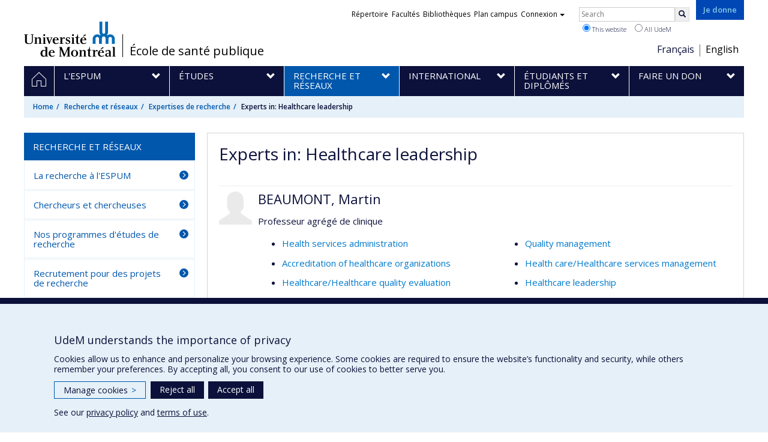

--- FILE ---
content_type: text/html; charset=utf-8
request_url: https://espum.umontreal.ca/en/recherche-et-reseaux/expertises-de-recherche/expertise/ex/Healthcare%20leadership/
body_size: 11194
content:
<!DOCTYPE html>
<html lang="en">
<head>
<meta http-equiv="X-UA-Compatible" content="IE=edge" />
<meta name="viewport" content="width=device-width, initial-scale=1" />
<link rel="apple-touch-icon" sizes="180x180" href="/apple-touch-icon.png">
<link rel="icon" type="image/png" sizes="32x32" href="/favicon-32x32.png">
<link rel="icon" type="image/png" sizes="16x16" href="/favicon-16x16.png">
<link rel="manifest" href="/site.webmanifest">
<link rel="mask-icon" href="/safari-pinned-tab.svg" color="#006bb6">

<meta charset="utf-8">
<!-- 
	This website is powered by TYPO3 - inspiring people to share!
	TYPO3 is a free open source Content Management Framework initially created by Kasper Skaarhoj and licensed under GNU/GPL.
	TYPO3 is copyright 1998-2019 of Kasper Skaarhoj. Extensions are copyright of their respective owners.
	Information and contribution at https://typo3.org/
-->



<title>Experts in: Healthcare leadership - École de santé publique - Université de Montréal</title>
<meta name="generator" content="TYPO3 CMS">
<meta name="robots" content="index,follow">
<meta name="google" content="notranslate">
<meta name="apple-mobile-web-app-capable" content="no">


<link rel="stylesheet" type="text/css" href="https://fonts.googleapis.com/css?family=Open+Sans:400,400italic,300italic,300,600,600italic,700,700italic,800,800italic&amp;subset=latin,latin-ext" media="all">
<link rel="stylesheet" type="text/css" href="/typo3temp/assets/compressed/4730ff5d05-d8a5de4014e4420732fa8c80b2a371a6.css?1587850376" media="all">
<link rel="stylesheet" type="text/css" href="/typo3temp/udemlessc/lessphp_5b942ee9f43af7cca00b7c0b241d5856d3412401.css?1765491047" media="all">
<link rel="stylesheet" type="text/css" href="/typo3temp/udemlessc/lessphp_42d2cfc476b9f4d01ce6a20ab351f094c7f65207.css?1765491048" media="all">
<link rel="stylesheet" type="text/css" href="/typo3conf/ext/udem_vendor/Resources/Public/fancybox-3.5.2/jquery.fancybox.min.css?1584034618" media="all">
<link rel="stylesheet" type="text/css" href="/typo3temp/udemlessc/lessphp_d3d2a3bfa6d72e7a5e4651225c35248b4331cd3e.css?1765491048" media="all">
<link rel="stylesheet" type="text/css" href="/typo3temp/udemlessc/lessphp_2d0318dbd7f8856a8b9fbc0a505093f52b93dd58.css?1765491048" media="all">
<link rel="stylesheet" type="text/css" href="/typo3temp/assets/compressed/merged-868475f3769be0e0821c48536d9d9563-0f639ab35105aca15405bc02cd72ebcc.css?1765491048" media="all">




<script src="/typo3conf/ext/udem_vendor/Resources/Public/underscore-1.8.3/underscore.min.js?1584034624" type="text/javascript"></script>
<script src="/typo3conf/ext/udem_vendor/Resources/Public/jquery-3.5.1/jquery.min.js?1604402777" type="text/javascript"></script>
<script src="/typo3temp/assets/compressed/merged-59071038be6fefd6305acfe279d5b796-5f19aba6b5663835dee6885531e3efd7.js?1661855556" type="text/javascript"></script>
<script src="/typo3conf/ext/udem_papyrus/Resources/Public/Js/udempapyrus.js?1604402777" type="text/javascript"></script>
<script src="/typo3conf/ext/udem_vendor/Resources/Public/bootstrap-3.3.7/js/bootstrap.min.js?1584034617" type="text/javascript"></script>
<script src="/typo3conf/ext/udem_vendor/Resources/Public/classList.js-1.2.20180112/classList.min.js?1584034618" type="text/javascript"></script>
<script src="/typo3conf/ext/udem_vendor/Resources/Public/h5o-js-0.11/outliner.min.js?1584034619" type="text/javascript"></script>
<script src="/typo3conf/ext/udem_bootstrap/Resources/Public/udem-bootstrap.js?1616668816" type="text/javascript"></script>
<script src="/typo3conf/ext/udem_bootstrap/Resources/Public/udem-bootstrap-video.js?1584034592" type="text/javascript"></script>
<script src="/typo3conf/ext/udem_bootstrap/Resources/Public/udem-gallerie.js?1589452388" type="text/javascript"></script>
<script src="/typo3conf/ext/udem_vendor/Resources/Public/fancybox-3.5.2/jquery.fancybox.min.js?1584034618" type="text/javascript"></script>
<script src="/typo3conf/ext/udem_bootstrap/Resources/Public/udem-social.js?1584034592" type="text/javascript"></script>
<script src="/typo3conf/ext/udem_bootstrap/Resources/Public/udem-instagram.js?1584034592" type="text/javascript"></script>
<script src="/typo3conf/ext/udem_bootstrap/Resources/Public/udem-alertes.js?1604402777" type="text/javascript"></script>
<script src="/typo3conf/ext/udem_vendor/Resources/Public/localforage-1.7.2/dist/localforage.min.js?1584034620" type="text/javascript"></script>
<script src="/typo3conf/ext/udem_profs/Resources/Public/udem-profs.js?1584034610" type="text/javascript"></script>
<script src="/typo3conf/ext/udem_sadvr/Resources/Public/udem-sadvr.js?1584034612" type="text/javascript"></script>



<meta name="og:title" content="Expertise" /><meta name="og:url" content="https://espum.umontreal.ca/en/recherche-et-reseaux/expertises-de-recherche/expertise/ex/Social%20Determinants%20of%20Health/" /><meta name="og:locale" content="en_CA" /><meta name="og:site_name" content="École de santé publique - Université de Montréal" />

</head>
<body>

    <div id="udem-urgence-bcrp" style="display:none;" data-udem-urgence-endpoint="https://urgence.umontreal.ca/urgence-udem.json"  data-udem-urgence-nocss></div>
    <script async src="https://urgence.umontreal.ca/typo3conf/ext/udem_urgence/Resources/Public/JavaScript/udem-urgence-bcrp.js"></script>
<a class="sr-only sr-only-focusable" href="#udem-primary-contents">Passer au contenu</a>


    


<header id="udem-header">
  <div class="container">

    <h1>
      <a href="https://www.umontreal.ca/" target="_blank" id="udem-header-logo">Université de Montréal</a>
      <span id="udem-header-logo-separator"></span>
      <small id="udem-header-title">
        <span class="sep">/</span>
        <a href="/en/accueil/">École de santé publique</a>
      </small>
    </h1>

    <a href="https://formulairereseau.umontreal.ca/site/Donation2?df_id=1560&amp;1560.donation=form1&amp;mfc_pref=T&amp;s_locale=fr_CA" title="Faire un don à l’Université de Montréal" target="_blank" class="udem-je-donne"><span>Je donne</span></a>

    <nav id="udem-phone-menu">
      
      <a class="udem-phone-menu-primary" href="#udem-primary-nav">
        <b><span></span><span></span><span></span></b>
        <span class="sr-only">Menu</span>
      </a>
      

      
      <a class="udem-phone-menu-search" href="#udem-search-menu">
        <span class="glyphicon glyphicon-search" title="Rechercher"></span>
        <span class="sr-only">Rechercher</span>
      </a>
      

      
      <a class="udem-phone-menu-links" href="#udem-links-menu">
        <span class="glyphicon glyphicon-bookmark"></span>
        <span class="sr-only">Liens UdeM</span>
      </a>
      

      
      <a class="udem-phone-menu-langs" href="#udem-langs-menu">
        <span class="glyphicon glyphicon-globe"></span>
        <span class="sr-only">Langues</span>
      </a>
      

      

      
    </nav>

    
        
      

    
    <nav id="udem-langs-menu">
      <h2 class="sr-only">Choix de la langue</h2>
      <ul class="nav">
        <li class="active"><a href="/" lang="fr"><span>Français</span></a></li><li><a href="/english/home/" lang="fr"><span>English</span></a></li>
      </ul>
    </nav>
    

    
    <nav id="udem-links-menu">
      <h2 class="sr-only">Liens externes</h2>
      <ul class="nav"><li><a href="https://www.umontreal.ca/#udemwww-search-personne" target="_blank"><span>Répertoire</span></a></li><li><a href="https://www.umontreal.ca/facultes-et-ecoles/" target="_blank"><span>Facultés</span></a></li><li><a href="https://bib.umontreal.ca/" target="_blank"><span>Bibliothèques</span></a></li><li><a href="https://plancampus.umontreal.ca/" target="_blank"><span>Plan campus</span></a></li><li class="dropdown">
        <a href="#" class="dropdown-toggle" data-toggle="dropdown">Connexion<span class="caret"></span></a>
        <ul class="dropdown-menu" role="menu"><li><a href="https://monudem.umontreal.ca/" target="_blank"><span>Mon UdeM</span></a></li><li><a href="https://studium.umontreal.ca/" target="_blank"><span>StudiUM</span></a></li><li><a href="https://outlook.umontreal.ca/" target="_blank"><span>Mon courriel</span></a></li></ul>
      </li><li><a href="https://formulairereseau.umontreal.ca/site/Donation2?df_id=1560&amp;1560.donation=form1&amp;mfc_pref=T&amp;s_locale=fr_CA" title="Faire un don à l’Université de Montréal" target="_blank" class="udem-je-donne"><span>Give now</span></a></li></ul>
    </nav>
    


    
    <div id="udem-search-menu">
      <h2 class="sr-only">Rechercher</h2>
          <form method="get" action="https://google.com/cse" class="udem-search-form">

    <input type="hidden" name="cx" value="011926736769028447783:qlpu3so2kqq" />
    <input type="hidden" name="sa.x" value="23" />
    <input type="hidden" name="sa.y" value="10" />
    <input type="hidden" name="ie" value="UTF-8" />

    <div class="clearfix">
      <input type="text" name="q" value="" class="udem-search-input" placeholder="Search" />
      <button type="submit" class="udem-search-button" title="Rechercher" aria-label="Rechercher">
        <span class="glyphicon glyphicon-search"></span>
        <span class="sr-only sr-only-focusable">Search</span>
      </button>
    </div>

    <div class="clearfix">
      <label>
        <input type="radio" name="scope" value="espum.umontreal.ca" checked="checked" />
        This website
      </label>
      <label>
        <input type="radio" name="scope" value="umontreal.ca" />
        All UdeM
      </label>
    </div>
  </form>
    </div>
    

  </div>
</header>

<div id="udem-primary-nav">
  <nav class="container">
    <h2 class="sr-only">Navigation principale</h2>
    <ul class="nav"><li class="home"><a href="/en/accueil/" title="Home"><span><svg xmlns="http://www.w3.org/2000/svg" viewBox="0 0 1024 1024" aria-hidden="true" focusable="false">
  <path d="m512 0L0 489.69V1024h384V640h256v384h384V489.69zm0 60.331l469.33 447.57v473.43H682.66v-384H341.33v384H42.66v-473.43z"></path>
</svg><span class="hidden-md hidden-lg">Accueil</span><span class="hidden-xs hidden-sm sr-only">Home</span></a></li><li class="has-sub"><a href="/lespum/" class="p20151"><span><span>L'ESPUM</span></span></a><ul class="sub-menu"><li><a href="/lespum/choisir-lespum/"><span>Choisir l'ESPUM</span></a></li><li><a href="/lespum/decouvrir-la-sante-publique/"><span>Découvrir la santé publique</span></a></li><li><a href="/lespum/histoire-de-lespum/"><span>Histoire de l'ESPUM</span></a></li><li><a href="/lespum/departement-de-gestion-devaluation-et-de-politique-de-sante/"><span>Département de gestion, d'évaluation et de politique de santé</span></a></li><li><a href="/lespum/departement-de-medecine-sociale-et-preventive/"><span>Département de médecine sociale et préventive</span></a></li><li><a href="/lespum/departement-de-sante-environnementale-et-sante-au-travail/"><span>Département de santé environnementale et santé au travail</span></a></li><li><a href="/lespum/unite-de-sante-internationale/"><span>Unité de santé internationale</span></a></li><li><a href="/lespum/nouvelles/"><span>Nouvelles</span></a></li><li><a href="/lespum/equipe/"><span>Équipe</span></a></li><li><a href="/lespum/nous-joindre/"><span>Nous joindre</span></a></li></ul></li><li class="has-sub"><a href="/etudes/" class="p236"><span><span>Études</span></span></a><ul class="sub-menu"><li><a href="/etudes/programmes/"><span>Programmes</span></a></li><li><a href="/etudes/domaines-detudes/"><span>Domaines d'études</span></a></li><li><a href="/etudes/temoignages-etudiants/"><span>Témoignages étudiants</span></a></li><li><a href="/etudes/admission-et-reglements/"><span>Admission et règlements</span></a></li><li><a href="/etudes/foire-aux-questions/"><span>Foire aux questions</span></a></li><li><a href="/etudes/horaires-et-plans-de-cours/"><span>Horaires et plans de cours</span></a></li><li><a href="/etudes/stages/"><span>Stages</span></a></li><li><a href="/etudes/formation-continue/"><span>Formation continue</span></a></li></ul></li><li class="active has-sub"><a href="/recherche-et-reseaux/" class="p237"><span><span>Recherche et réseaux</span></span></a><ul class="sub-menu"><li><a href="/recherche-et-reseaux/la-recherche-a-lespum/"><span>La recherche à l'ESPUM</span></a></li><li><a href="/recherche-et-reseaux/chercheurs-et-chercheuses/"><span>Chercheurs et chercheuses</span></a></li><li><a href="/recherche-et-reseaux/programmes-recherche/"><span>Nos programmes d'études de recherche</span></a></li><li><a href="/recherche-et-reseaux/recrutement-pour-des-projets-de-recherche/"><span>Recrutement pour des projets de recherche</span></a></li><li class="active"><a href="/recherche-et-reseaux/expertises-de-recherche/"><span>Expertises de recherche</span></a></li><li><a href="/recherche-et-reseaux/chaires-de-recherche/"><span>Chaires de recherche</span></a></li><li><a href="/recherche-et-reseaux/memoires-et-theses/"><span>Mémoires et thèses</span></a></li><li><a href="/lespum/departement-de-sante-environnementale-et-sante-au-travail/les-laboratoires/"><span>Laboratoires de recherche</span></a></li><li><a href="/recherche-et-reseaux/parlons-recherche/"><span>Parlons Recherche</span></a></li></ul></li><li class="has-sub"><a href="/international/" class="p238"><span><span>International</span></span></a><ul class="sub-menu"><li><a href="/international/linternational-a-lespum/"><span>L'international à l'ESPUM</span></a></li><li><a href="/international/partenariat-et-developpement/"><span>Partenariat et développement</span></a></li><li><a href="/international/recherche/"><span>Recherche</span></a></li><li><a href="/international/etudier-a-letranger/"><span>Étudier à l'étranger</span></a></li></ul></li><li class="has-sub"><a href="/etudiants-et-diplomes/" class="p239"><span><span>Étudiants et diplômés</span></span></a><ul class="sub-menu"><li><a href="/etudiants-et-diplomes/futur-etudiant/"><span>Futur étudiant</span></a></li><li><a href="/etudiants-et-diplomes/etudiant/"><span>Étudiant</span></a></li><li><a href="/etudiants-et-diplomes/etudiants-des-autres-provinces-canadiennes/"><span>Étudiants des autres provinces canadiennes</span></a></li><li><a href="/etudiants-et-diplomes/etudiants-internationaux/"><span>Étudiants internationaux</span></a></li><li><a href="/etudiants-et-diplomes/diplomes-et-finissants/"><span>Diplômés et finissants</span></a></li><li><a href="/etudiants-et-diplomes/prix-et-distinctions/"><span>Prix et distinctions</span></a></li><li><a href="/etudiants-et-diplomes/soutien-financier/"><span>Soutien financier</span></a></li><li><a href="/etudiants-et-diplomes/carriere/"><span>Carrière</span></a></li></ul></li><li class="has-sub"><a href="/faire-un-don/" class="p240"><span><span>Faire un don</span></span></a><ul class="sub-menu"><li><a href="/faire-un-don/pourquoi-donner/"><span>Pourquoi donner</span></a></li><li><a href="/faire-un-don/comment-donner/"><span>Comment donner</span></a></li></ul></li></ul>
  </nav>
</div>











<section class="main-bandeau">
    <div class="container">
        <div class="content-border"><!--TYPO3SEARCH_begin--><div id="reference" data-udem-cuid="c638096" class="csc-frame csc-frame-default CType-shortcut"></div><!--TYPO3SEARCH_end--></div>
    </div>
</section>


<section id="udem-primary-contents" class="main-section">
    <div class="container">
      
      <div id="udem-breadcrumb">

        
        <a href="#udem-secondary-nav" id="udem-toggle-secondary-nav" data-toggle="collapse">
          <span class="glyphicon glyphicon-align-justify"></span>
          <span class="sr-only">Navigation secondaire</span>
        </a>
        

        <ul class="breadcrumb"><li class="home"><a href="/en/accueil/">Home</a></li><li><a href="/en/recherche-et-reseaux/">Recherche et réseaux</a></li><li><a href="/en/recherche-et-reseaux/expertises-de-recherche/">Expertises de recherche</a></li><li class="active">Experts in: Healthcare leadership</li></ul>
      </div>
      


    

    
        

            

            <div class="row">
              <div class="col-md-9 col-md-push-3">
                
                <section class="content-main"><!--TYPO3SEARCH_begin--><div class="udem-page-title"><h1>Experts in: Healthcare leadership</h1></div><div id="c14029" class="csc-frame csc-frame-default CType-list list_type-tx_udemsadvr_pi1 section_frame-101">
<div class="show_expertise">

  
    <div class="expert">

    <div class="visuel"><a href="/en/lespum/equipe/personnel-enseignant/professeur/in/in19360/sg/Martin%20Beaumont/"></a></div>

    <h3 class="nom-prenom"><a href="/en/lespum/equipe/personnel-enseignant/professeur/in/in19360/sg/Martin%20Beaumont/">BEAUMONT, Martin</a></h3>

    <p class="fonctions">Professeur agrégé de clinique</p>

          <ul class="expertises">
              <li><a href="/en/recherche-et-reseaux/expertises-de-recherche/expertise/ex/Health%20services%20administration/">Health services administration</a></li>
              <li><a href="/en/recherche-et-reseaux/expertises-de-recherche/expertise/ex/Accreditation%20of%20healthcare%20organizations/">Accreditation of healthcare organizations</a></li>
              <li><a href="/en/recherche-et-reseaux/expertises-de-recherche/expertise/ex/Healthcare%E2%88%95Healthcare%20quality%20evaluation/">Healthcare/Healthcare quality evaluation</a></li>
              <li><a href="/en/recherche-et-reseaux/expertises-de-recherche/expertise/ex/Quality%20management%20/">Quality management </a></li>
              <li><a href="/en/recherche-et-reseaux/expertises-de-recherche/expertise/ex/Health%20care%E2%88%95Healthcare%20services%20management/">Health care/Healthcare services management</a></li>
              <li><a href="/en/recherche-et-reseaux/expertises-de-recherche/expertise/ex/Healthcare%20leadership/">Healthcare leadership</a></li>
            </ul>
    

        
    <p><a href="/en/lespum/equipe/personnel-enseignant/professeur/in/in19360/sg/Martin%20Beaumont/" class="link-to-individu chevron-right">Full Profile</a></p>

  </div>
    <div class="expert">

    <div class="visuel"><a href="/en/lespum/equipe/personnel-enseignant/professeur/in/in21869/sg/Laurent%20Duchastel/"><img src="https://www.recherche.umontreal.ca/visuel/personne:21869.photoOfficiellePetite" alt="Duchastel, Laurent" /></a></div>

    <h3 class="nom-prenom"><a href="/en/lespum/equipe/personnel-enseignant/professeur/in/in21869/sg/Laurent%20Duchastel/">DUCHASTEL, Laurent</a></h3>

    <p class="fonctions">Directeur, Chargé de cours</p>

          <ul class="expertises">
              <li><a href="/en/recherche-et-reseaux/expertises-de-recherche/expertise/ex/Business%20Administration/">Business Administration</a></li>
              <li><a href="/en/recherche-et-reseaux/expertises-de-recherche/expertise/ex/Health%20services%20administration/">Health services administration</a></li>
              <li><a href="/en/recherche-et-reseaux/expertises-de-recherche/expertise/ex/Public%20Administration/">Public Administration</a></li>
              <li><a href="/en/recherche-et-reseaux/expertises-de-recherche/expertise/ex/Organisational%20learning/">Organisational learning</a></li>
              <li><a href="/en/recherche-et-reseaux/expertises-de-recherche/expertise/ex/Strategic%20analysis/">Strategic analysis</a></li>
              <li><a href="/en/recherche-et-reseaux/expertises-de-recherche/expertise/ex/Well-being/">Well-being</a></li>
              <li><a href="/en/recherche-et-reseaux/expertises-de-recherche/expertise/ex/Organizational%20change%20/">Organizational change </a></li>
              <li><a href="/en/recherche-et-reseaux/expertises-de-recherche/expertise/ex/Cooperation/">Cooperation</a></li>
              <li><a href="/en/recherche-et-reseaux/expertises-de-recherche/expertise/ex/Cultural%20diversity/">Cultural diversity</a></li>
              <li><a href="/en/recherche-et-reseaux/expertises-de-recherche/expertise/ex/Empowerment/">Empowerment</a></li>
              <li><a href="/en/recherche-et-reseaux/expertises-de-recherche/expertise/ex/Health%20care%E2%88%95Healthcare%20services%20management/">Health care/Healthcare services management</a></li>
              <li><a href="/en/recherche-et-reseaux/expertises-de-recherche/expertise/ex/Change%20management%20%28Healthcare%29/">Change management (Healthcare)</a></li>
              <li><a href="/en/recherche-et-reseaux/expertises-de-recherche/expertise/ex/Healthcare%20leadership/">Healthcare leadership</a></li>
              <li><a href="/en/recherche-et-reseaux/expertises-de-recherche/expertise/ex/Knowledge%20transfer%E2%88%95exchange%20%28KTE%29/">Knowledge transfer/exchange (KTE)</a></li>
              <li><a href="/en/recherche-et-reseaux/expertises-de-recherche/expertise/ex/Organizational%20theory/">Organizational theory</a></li>
              <li><a href="/en/recherche-et-reseaux/expertises-de-recherche/expertise/ex/Cultural%20theories/">Cultural theories</a></li>
              <li><a href="/en/recherche-et-reseaux/expertises-de-recherche/expertise/ex/Information%20systems/">Information systems</a></li>
              <li><a href="/en/recherche-et-reseaux/expertises-de-recherche/expertise/ex/Psychological%20tests/">Psychological tests</a></li>
              <li><a href="/en/recherche-et-reseaux/expertises-de-recherche/expertise/ex/Human%20relationships/">Human relationships</a></li>
              <li><a href="/en/recherche-et-reseaux/expertises-de-recherche/expertise/ex/Personality/">Personality</a></li>
              <li><a href="/en/recherche-et-reseaux/expertises-de-recherche/expertise/ex/Developing%20countries/">Developing countries</a></li>
              <li><a href="/en/recherche-et-reseaux/expertises-de-recherche/expertise/ex/Health%20care%E2%88%95Healtcare%20services%20organization/">Health care/Healtcare services organization</a></li>
              <li><a href="/en/recherche-et-reseaux/expertises-de-recherche/expertise/ex/New%20organisational%20forms/">New organisational forms</a></li>
              <li><a href="/en/recherche-et-reseaux/expertises-de-recherche/expertise/ex/Africa/">Africa</a></li>
              <li><a href="/en/recherche-et-reseaux/expertises-de-recherche/expertise/ex/Asia/">Asia</a></li>
              <li><a href="/en/recherche-et-reseaux/expertises-de-recherche/expertise/ex/Americas/">Americas</a></li>
            </ul>
    

        
    <p><a href="/en/lespum/equipe/personnel-enseignant/professeur/in/in21869/sg/Laurent%20Duchastel/" class="link-to-individu chevron-right">Full Profile</a></p>

  </div>
    <div class="expert">

    <div class="visuel"><a href="/en/lespum/equipe/personnel-enseignant/professeur/in/in37598/sg/Morgane%20Gabet/"><img src="https://www.recherche.umontreal.ca/visuel/personne:37598.photoOfficiellePetite" alt="Gabet, Morgane" /></a></div>

    <h3 class="nom-prenom"><a href="/en/lespum/equipe/personnel-enseignant/professeur/in/in37598/sg/Morgane%20Gabet/">GABET, Morgane</a></h3>

    <p class="fonctions">Professeure adjointe</p>

          <ul class="expertises">
              <li><a href="/en/recherche-et-reseaux/expertises-de-recherche/expertise/ex/Health%20care%E2%88%95Healthcare%20services%20management/">Health care/Healthcare services management</a></li>
              <li><a href="/en/recherche-et-reseaux/expertises-de-recherche/expertise/ex/Healthcare%E2%88%95Health%20care%20organization/">Healthcare/Health care organization</a></li>
              <li><a href="/en/recherche-et-reseaux/expertises-de-recherche/expertise/ex/Mental%20health/">Mental health</a></li>
              <li><a href="/en/recherche-et-reseaux/expertises-de-recherche/expertise/ex/Health%20care%20accessibility/">Health care accessibility</a></li>
              <li><a href="/en/recherche-et-reseaux/expertises-de-recherche/expertise/ex/Social%20Determinants%20of%20Health/">Social Determinants of Health</a></li>
              <li><a href="/en/recherche-et-reseaux/expertises-de-recherche/expertise/ex/Social%20inequality/">Social inequality</a></li>
              <li><a href="/en/recherche-et-reseaux/expertises-de-recherche/expertise/ex/Social%20policies/">Social policies</a></li>
              <li><a href="/en/recherche-et-reseaux/expertises-de-recherche/expertise/ex/Intersectorial%20trends/">Intersectorial trends</a></li>
              <li><a href="/en/recherche-et-reseaux/expertises-de-recherche/expertise/ex/Vulnerability/">Vulnerability</a></li>
              <li><a href="/en/recherche-et-reseaux/expertises-de-recherche/expertise/ex/Quality%20of%20health%20care/">Quality of health care</a></li>
              <li><a href="/en/recherche-et-reseaux/expertises-de-recherche/expertise/ex/Health%20services%20utilization/">Health services utilization</a></li>
              <li><a href="/en/recherche-et-reseaux/expertises-de-recherche/expertise/ex/Social%20epidemiology/">Social epidemiology</a></li>
              <li><a href="/en/recherche-et-reseaux/expertises-de-recherche/expertise/ex/Organizational%20theory/">Organizational theory</a></li>
              <li><a href="/en/recherche-et-reseaux/expertises-de-recherche/expertise/ex/Interprofessional%20collaboration/">Interprofessional collaboration</a></li>
              <li><a href="/en/recherche-et-reseaux/expertises-de-recherche/expertise/ex/Healthcare%20leadership/">Healthcare leadership</a></li>
              <li><a href="/en/recherche-et-reseaux/expertises-de-recherche/expertise/ex/Participatory%20research/">Participatory research</a></li>
            </ul>
    

        
    <p><a href="/en/lespum/equipe/personnel-enseignant/professeur/in/in37598/sg/Morgane%20Gabet/" class="link-to-individu chevron-right">Full Profile</a></p>

  </div>
    <div class="expert">

    <div class="visuel"><a href="/en/lespum/equipe/personnel-enseignant/professeur/in/in36911/sg/Mich%C3%A8le%20Kosremelli%20Asmar/"></a></div>

    <h3 class="nom-prenom"><a href="/en/lespum/equipe/personnel-enseignant/professeur/in/in36911/sg/Mich%C3%A8le%20Kosremelli%20Asmar/">KOSREMELLI ASMAR, Michèle</a></h3>

    <p class="fonctions">Professeure associée</p>

          <ul class="expertises">
              <li><a href="/en/recherche-et-reseaux/expertises-de-recherche/expertise/ex/Health%20care%E2%88%95Healthcare%20services%20management/">Health care/Healthcare services management</a></li>
              <li><a href="/en/recherche-et-reseaux/expertises-de-recherche/expertise/ex/Interprofessional%20collaboration/">Interprofessional collaboration</a></li>
              <li><a href="/en/recherche-et-reseaux/expertises-de-recherche/expertise/ex/Health%20human%20resources/">Health human resources</a></li>
              <li><a href="/en/recherche-et-reseaux/expertises-de-recherche/expertise/ex/Healthcare%20leadership/">Healthcare leadership</a></li>
              <li><a href="/en/recherche-et-reseaux/expertises-de-recherche/expertise/ex/Strategic%20analysis/">Strategic analysis</a></li>
              <li><a href="/en/recherche-et-reseaux/expertises-de-recherche/expertise/ex/Strategic%20planning%20/">Strategic planning </a></li>
            </ul>
    

        
    <p><a href="/en/lespum/equipe/personnel-enseignant/professeur/in/in36911/sg/Mich%C3%A8le%20Kosremelli%20Asmar/" class="link-to-individu chevron-right">Full Profile</a></p>

  </div>
    <div class="expert">

    <div class="visuel"><a href="/en/lespum/equipe/personnel-enseignant/professeur/in/in28895/sg/David%20Levine/"></a></div>

    <h3 class="nom-prenom"><a href="/en/lespum/equipe/personnel-enseignant/professeur/in/in28895/sg/David%20Levine/">LEVINE, David</a></h3>

    <p class="fonctions">Chargé d&#039;enseignement de clinique</p>

          <ul class="expertises">
              <li><a href="/en/recherche-et-reseaux/expertises-de-recherche/expertise/ex/Health%20services%20administration/">Health services administration</a></li>
              <li><a href="/en/recherche-et-reseaux/expertises-de-recherche/expertise/ex/Healthcare%20leadership/">Healthcare leadership</a></li>
              <li><a href="/en/recherche-et-reseaux/expertises-de-recherche/expertise/ex/Health%20care%E2%88%95Healthcare%20services%20management/">Health care/Healthcare services management</a></li>
              <li><a href="/en/recherche-et-reseaux/expertises-de-recherche/expertise/ex/Health%20services%20utilization/">Health services utilization</a></li>
              <li><a href="/en/recherche-et-reseaux/expertises-de-recherche/expertise/ex/Healthcare%E2%88%95Health%20care%20systems%20/">Healthcare/Health care systems </a></li>
              <li><a href="/en/recherche-et-reseaux/expertises-de-recherche/expertise/ex/Health%20Services/">Health Services</a></li>
              <li><a href="/en/recherche-et-reseaux/expertises-de-recherche/expertise/ex/Health%20care%E2%88%95Healthcare%20reform/">Health care/Healthcare reform</a></li>
              <li><a href="/en/recherche-et-reseaux/expertises-de-recherche/expertise/ex/Public%20health%20practice/">Public health practice</a></li>
            </ul>
    

        
    <p><a href="/en/lespum/equipe/personnel-enseignant/professeur/in/in28895/sg/David%20Levine/" class="link-to-individu chevron-right">Full Profile</a></p>

  </div>
    <div class="expert">

    <div class="visuel"><a href="/en/lespum/equipe/personnel-enseignant/professeur/in/in38507/sg/St%C3%A9phanie%20Maltais/"><img src="https://www.recherche.umontreal.ca/visuel/personne:38507.photoOfficiellePetite" alt="Maltais, Stéphanie" /></a></div>

    <h3 class="nom-prenom"><a href="/en/lespum/equipe/personnel-enseignant/professeur/in/in38507/sg/St%C3%A9phanie%20Maltais/">MALTAIS, Stéphanie</a></h3>

    <p class="fonctions">Professeure adjointe</p>

          <ul class="expertises">
              <li><a href="/en/recherche-et-reseaux/expertises-de-recherche/expertise/ex/Global%20health/">Global health</a></li>
              <li><a href="/en/recherche-et-reseaux/expertises-de-recherche/expertise/ex/Public%20health%20systems%20analysis/">Public health systems analysis</a></li>
              <li><a href="/en/recherche-et-reseaux/expertises-de-recherche/expertise/ex/Public%20health/">Public health</a></li>
              <li><a href="/en/recherche-et-reseaux/expertises-de-recherche/expertise/ex/One%20health/">One health</a></li>
              <li><a href="/en/recherche-et-reseaux/expertises-de-recherche/expertise/ex/Health%20services%20administration/">Health services administration</a></li>
              <li><a href="/en/recherche-et-reseaux/expertises-de-recherche/expertise/ex/Health%20care%E2%88%95Healthcare%20services%20management/">Health care/Healthcare services management</a></li>
              <li><a href="/en/recherche-et-reseaux/expertises-de-recherche/expertise/ex/Change%20management%20%28Healthcare%29/">Change management (Healthcare)</a></li>
              <li><a href="/en/recherche-et-reseaux/expertises-de-recherche/expertise/ex/Program%20evaluation/">Program evaluation</a></li>
              <li><a href="/en/recherche-et-reseaux/expertises-de-recherche/expertise/ex/Developing%20countries/">Developing countries</a></li>
              <li><a href="/en/recherche-et-reseaux/expertises-de-recherche/expertise/ex/Canada/">Canada</a></li>
              <li><a href="/en/recherche-et-reseaux/expertises-de-recherche/expertise/ex/Guinea/">Guinea</a></li>
              <li><a href="/en/recherche-et-reseaux/expertises-de-recherche/expertise/ex/Congo%2C%20the%20Democratic%20Republic%20of%20the/">Congo, the Democratic Republic of the</a></li>
              <li><a href="/en/recherche-et-reseaux/expertises-de-recherche/expertise/ex/Public%20Administration/">Public Administration</a></li>
              <li><a href="/en/recherche-et-reseaux/expertises-de-recherche/expertise/ex/Health%20systems%20analysis/">Health systems analysis</a></li>
              <li><a href="/en/recherche-et-reseaux/expertises-de-recherche/expertise/ex/Interprofessional%20collaboration/">Interprofessional collaboration</a></li>
              <li><a href="/en/recherche-et-reseaux/expertises-de-recherche/expertise/ex/Cooperation/">Cooperation</a></li>
              <li><a href="/en/recherche-et-reseaux/expertises-de-recherche/expertise/ex/Social%20Determinants%20of%20Health/">Social Determinants of Health</a></li>
              <li><a href="/en/recherche-et-reseaux/expertises-de-recherche/expertise/ex/Governance%20%28Public%20administration%29/">Governance (Public administration)</a></li>
              <li><a href="/en/recherche-et-reseaux/expertises-de-recherche/expertise/ex/Healthcare%20leadership/">Healthcare leadership</a></li>
              <li><a href="/en/recherche-et-reseaux/expertises-de-recherche/expertise/ex/Gender%20studies/">Gender studies</a></li>
              <li><a href="/en/recherche-et-reseaux/expertises-de-recherche/expertise/ex/Interdisciplinarity/">Interdisciplinarity</a></li>
              <li><a href="/en/recherche-et-reseaux/expertises-de-recherche/expertise/ex/Intersectorial%20trends/">Intersectorial trends</a></li>
              <li><a href="/en/recherche-et-reseaux/expertises-de-recherche/expertise/ex/Health%20care%E2%88%95Healtcare%20services%20organization/">Health care/Healtcare services organization</a></li>
              <li><a href="/en/recherche-et-reseaux/expertises-de-recherche/expertise/ex/Organization/">Organization</a></li>
            </ul>
    

        
    <p><a href="/en/lespum/equipe/personnel-enseignant/professeur/in/in38507/sg/St%C3%A9phanie%20Maltais/" class="link-to-individu chevron-right">Full Profile</a></p>

  </div>
    <div class="expert">

    <div class="visuel"><a href="/en/lespum/equipe/personnel-enseignant/professeur/in/in37713/sg/Francesco%20Montani/"></a></div>

    <h3 class="nom-prenom"><a href="/en/lespum/equipe/personnel-enseignant/professeur/in/in37713/sg/Francesco%20Montani/">MONTANI, Francesco</a></h3>

    <p class="fonctions">Professeur agrégé</p>

          <ul class="expertises">
              <li><a href="/en/recherche-et-reseaux/expertises-de-recherche/expertise/ex/Occupational%20health/">Occupational health</a></li>
              <li><a href="/en/recherche-et-reseaux/expertises-de-recherche/expertise/ex/Workplace%20environment/">Workplace environment</a></li>
              <li><a href="/en/recherche-et-reseaux/expertises-de-recherche/expertise/ex/Organizational%20and%20psychosocial%20constraints/">Organizational and psychosocial constraints</a></li>
              <li><a href="/en/recherche-et-reseaux/expertises-de-recherche/expertise/ex/Healthcare%20leadership/">Healthcare leadership</a></li>
              <li><a href="/en/recherche-et-reseaux/expertises-de-recherche/expertise/ex/Organizational%20culture/">Organizational culture</a></li>
              <li><a href="/en/recherche-et-reseaux/expertises-de-recherche/expertise/ex/Innovation/">Innovation</a></li>
              <li><a href="/en/recherche-et-reseaux/expertises-de-recherche/expertise/ex/Human%20resources%20management/">Human resources management</a></li>
            </ul>
    

        
    <p><a href="/en/lespum/equipe/personnel-enseignant/professeur/in/in37713/sg/Francesco%20Montani/" class="link-to-individu chevron-right">Full Profile</a></p>

  </div>
    <div class="expert">

    <div class="visuel"><a href="/en/lespum/equipe/personnel-enseignant/professeur/in/in18897/sg/Christina%20Zarowsky/"></a></div>

    <h3 class="nom-prenom"><a href="/en/lespum/equipe/personnel-enseignant/professeur/in/in18897/sg/Christina%20Zarowsky/">ZAROWSKY, Christina</a></h3>

    <p class="fonctions">Professeure honoraire</p>

          <ul class="expertises">
              <li><a href="/en/recherche-et-reseaux/expertises-de-recherche/expertise/ex/Health%20care%20accessibility/">Health care accessibility</a></li>
              <li><a href="/en/recherche-et-reseaux/expertises-de-recherche/expertise/ex/Social%20action/">Social action</a></li>
              <li><a href="/en/recherche-et-reseaux/expertises-de-recherche/expertise/ex/Psychosocial%20adaptation/">Psychosocial adaptation</a></li>
              <li><a href="/en/recherche-et-reseaux/expertises-de-recherche/expertise/ex/Patient%20compliance/">Patient compliance</a></li>
              <li><a href="/en/recherche-et-reseaux/expertises-de-recherche/expertise/ex/Health%20systems%20analysis/">Health systems analysis</a></li>
              <li><a href="/en/recherche-et-reseaux/expertises-de-recherche/expertise/ex/Ethnocultural%20communities/">Ethnocultural communities</a></li>
              <li><a href="/en/recherche-et-reseaux/expertises-de-recherche/expertise/ex/Cooperation/">Cooperation</a></li>
              <li><a href="/en/recherche-et-reseaux/expertises-de-recherche/expertise/ex/Organizational%20culture/">Organizational culture</a></li>
              <li><a href="/en/recherche-et-reseaux/expertises-de-recherche/expertise/ex/Health%20determinants/">Health determinants</a></li>
              <li><a href="/en/recherche-et-reseaux/expertises-de-recherche/expertise/ex/Social%20determinants/">Social determinants</a></li>
              <li><a href="/en/recherche-et-reseaux/expertises-de-recherche/expertise/ex/Social%20Determinants%20of%20Health/">Social Determinants of Health</a></li>
              <li><a href="/en/recherche-et-reseaux/expertises-de-recherche/expertise/ex/Psychological%20disstress/">Psychological disstress</a></li>
              <li><a href="/en/recherche-et-reseaux/expertises-de-recherche/expertise/ex/Diabetes/">Diabetes</a></li>
              <li><a href="/en/recherche-et-reseaux/expertises-de-recherche/expertise/ex/Cultural%20diversity/">Cultural diversity</a></li>
              <li><a href="/en/recherche-et-reseaux/expertises-de-recherche/expertise/ex/Empowerment/">Empowerment</a></li>
              <li><a href="/en/recherche-et-reseaux/expertises-de-recherche/expertise/ex/Research%20ethics/">Research ethics</a></li>
              <li><a href="/en/recherche-et-reseaux/expertises-de-recherche/expertise/ex/Ethnomedicine%E2%88%95Medical%20anthropology/">Ethnomedicine/Medical anthropology</a></li>
              <li><a href="/en/recherche-et-reseaux/expertises-de-recherche/expertise/ex/Case%20studies/">Case studies</a></li>
              <li><a href="/en/recherche-et-reseaux/expertises-de-recherche/expertise/ex/Gender%20studies/">Gender studies</a></li>
              <li><a href="/en/recherche-et-reseaux/expertises-de-recherche/expertise/ex/Migration%20studies/">Migration studies</a></li>
              <li><a href="/en/recherche-et-reseaux/expertises-de-recherche/expertise/ex/Evaluation%20studies/">Evaluation studies</a></li>
              <li><a href="/en/recherche-et-reseaux/expertises-de-recherche/expertise/ex/Health%20services%20evaluation/">Health services evaluation</a></li>
              <li><a href="/en/recherche-et-reseaux/expertises-de-recherche/expertise/ex/Woman/">Woman</a></li>
              <li><a href="/en/recherche-et-reseaux/expertises-de-recherche/expertise/ex/History%20of%20medicine/">History of medicine</a></li>
              <li><a href="/en/recherche-et-reseaux/expertises-de-recherche/expertise/ex/Immigrants/">Immigrants</a></li>
              <li><a href="/en/recherche-et-reseaux/expertises-de-recherche/expertise/ex/Immigration/">Immigration</a></li>
              <li><a href="/en/recherche-et-reseaux/expertises-de-recherche/expertise/ex/Interdisciplinarity/">Interdisciplinarity</a></li>
              <li><a href="/en/recherche-et-reseaux/expertises-de-recherche/expertise/ex/Intersectorial%20trends/">Intersectorial trends</a></li>
              <li><a href="/en/recherche-et-reseaux/expertises-de-recherche/expertise/ex/Healthcare%20leadership/">Healthcare leadership</a></li>
              <li><a href="/en/recherche-et-reseaux/expertises-de-recherche/expertise/ex/Preventive%20medicine%20/">Preventive medicine </a></li>
              <li><a href="/en/recherche-et-reseaux/expertises-de-recherche/expertise/ex/Social%20medicine/">Social medicine</a></li>
              <li><a href="/en/recherche-et-reseaux/expertises-de-recherche/expertise/ex/Qualitative%20methods%20/">Qualitative methods </a></li>
              <li><a href="/en/recherche-et-reseaux/expertises-de-recherche/expertise/ex/Mixed%20methods/">Mixed methods</a></li>
              <li><a href="/en/recherche-et-reseaux/expertises-de-recherche/expertise/ex/Human%20migration/">Human migration</a></li>
              <li><a href="/en/recherche-et-reseaux/expertises-de-recherche/expertise/ex/International%20mobility/">International mobility</a></li>
              <li><a href="/en/recherche-et-reseaux/expertises-de-recherche/expertise/ex/Newly%20industrialized%20country/">Newly industrialized country</a></li>
              <li><a href="/en/recherche-et-reseaux/expertises-de-recherche/expertise/ex/Citizen%20participation/">Citizen participation</a></li>
              <li><a href="/en/recherche-et-reseaux/expertises-de-recherche/expertise/ex/Poverty/">Poverty</a></li>
              <li><a href="/en/recherche-et-reseaux/expertises-de-recherche/expertise/ex/Developing%20countries/">Developing countries</a></li>
              <li><a href="/en/recherche-et-reseaux/expertises-de-recherche/expertise/ex/Performance%20of%20health%20care%E2%88%95Healthcare%20delivery%20system/">Performance of health care/Healthcare delivery system</a></li>
              <li><a href="/en/recherche-et-reseaux/expertises-de-recherche/expertise/ex/Public%20policies/">Public policies</a></li>
              <li><a href="/en/recherche-et-reseaux/expertises-de-recherche/expertise/ex/Social%20policies/">Social policies</a></li>
              <li><a href="/en/recherche-et-reseaux/expertises-de-recherche/expertise/ex/Social%20problems/">Social problems</a></li>
              <li><a href="/en/recherche-et-reseaux/expertises-de-recherche/expertise/ex/Health%20Promotion/">Health Promotion</a></li>
              <li><a href="/en/recherche-et-reseaux/expertises-de-recherche/expertise/ex/Quality%20of%20health%20care/">Quality of health care</a></li>
              <li><a href="/en/recherche-et-reseaux/expertises-de-recherche/expertise/ex/Evaluative%20research/">Evaluative research</a></li>
              <li><a href="/en/recherche-et-reseaux/expertises-de-recherche/expertise/ex/Operations%20research/">Operations research</a></li>
              <li><a href="/en/recherche-et-reseaux/expertises-de-recherche/expertise/ex/Participatory%20research/">Participatory research</a></li>
              <li><a href="/en/recherche-et-reseaux/expertises-de-recherche/expertise/ex/Action%20research/">Action research</a></li>
              <li><a href="/en/recherche-et-reseaux/expertises-de-recherche/expertise/ex/Health%20care%E2%88%95Healthcare%20reform/">Health care/Healthcare reform</a></li>
              <li><a href="/en/recherche-et-reseaux/expertises-de-recherche/expertise/ex/Integrated%20services%20networks/">Integrated services networks</a></li>
              <li><a href="/en/recherche-et-reseaux/expertises-de-recherche/expertise/ex/Social%20Networks/">Social Networks</a></li>
              <li><a href="/en/recherche-et-reseaux/expertises-de-recherche/expertise/ex/Women%E2%80%99s%E2%88%95Maternal%20health%E2%88%95Maternity/">Women’s/Maternal health/Maternity</a></li>
              <li><a href="/en/recherche-et-reseaux/expertises-de-recherche/expertise/ex/Population%E2%80%99s%20health%20/">Population’s health </a></li>
              <li><a href="/en/recherche-et-reseaux/expertises-de-recherche/expertise/ex/Mental%20health/">Mental health</a></li>
              <li><a href="/en/recherche-et-reseaux/expertises-de-recherche/expertise/ex/Global%20health/">Global health</a></li>
              <li><a href="/en/recherche-et-reseaux/expertises-de-recherche/expertise/ex/Public%20health/">Public health</a></li>
              <li><a href="/en/recherche-et-reseaux/expertises-de-recherche/expertise/ex/Reproductive%20health/">Reproductive health</a></li>
              <li><a href="/en/recherche-et-reseaux/expertises-de-recherche/expertise/ex/Sex%20and%20gender/">Sex and gender</a></li>
              <li><a href="/en/recherche-et-reseaux/expertises-de-recherche/expertise/ex/Acquired%20immune%20deficiency%20syndrome%20%28AIDS%29/">Acquired immune deficiency syndrome (AIDS)</a></li>
              <li><a href="/en/recherche-et-reseaux/expertises-de-recherche/expertise/ex/Healthcare%E2%88%95Health%20care%20systems%20/">Healthcare/Health care systems </a></li>
              <li><a href="/en/recherche-et-reseaux/expertises-de-recherche/expertise/ex/Social%20theory%20/">Social theory </a></li>
              <li><a href="/en/recherche-et-reseaux/expertises-de-recherche/expertise/ex/Cultural%20theories/">Cultural theories</a></li>
              <li><a href="/en/recherche-et-reseaux/expertises-de-recherche/expertise/ex/Knowledge%20transfer%E2%88%95exchange%20%28KTE%29/">Knowledge transfer/exchange (KTE)</a></li>
              <li><a href="/en/recherche-et-reseaux/expertises-de-recherche/expertise/ex/Nutritional%20transition%20/">Nutritional transition </a></li>
              <li><a href="/en/recherche-et-reseaux/expertises-de-recherche/expertise/ex/Violence/">Violence</a></li>
              <li><a href="/en/recherche-et-reseaux/expertises-de-recherche/expertise/ex/Human%20immunodeficiency%20virus%20%28HIV%29/">Human immunodeficiency virus (HIV)</a></li>
              <li><a href="/en/recherche-et-reseaux/expertises-de-recherche/expertise/ex/Vulnerability/">Vulnerability</a></li>
              <li><a href="/en/recherche-et-reseaux/expertises-de-recherche/expertise/ex/COVID-19/">COVID-19</a></li>
              <li><a href="/en/recherche-et-reseaux/expertises-de-recherche/expertise/ex/COVID19/">COVID19</a></li>
              <li><a href="/en/recherche-et-reseaux/expertises-de-recherche/expertise/ex/South%20Africa/">South Africa</a></li>
              <li><a href="/en/recherche-et-reseaux/expertises-de-recherche/expertise/ex/Rwanda/">Rwanda</a></li>
              <li><a href="/en/recherche-et-reseaux/expertises-de-recherche/expertise/ex/Africa/">Africa</a></li>
              <li><a href="/en/recherche-et-reseaux/expertises-de-recherche/expertise/ex/One%20health/">One health</a></li>
            </ul>
    

        
    <p><a href="/en/lespum/equipe/personnel-enseignant/professeur/in/in18897/sg/Christina%20Zarowsky/" class="link-to-individu chevron-right">Full Profile</a></p>

  </div>
  </div>

</div><!--TYPO3SEARCH_end--></section>
              </div>
              <div class="col-md-3 col-md-pull-9">
                <nav id="udem-secondary-nav"><ul><li class="active"><b>Recherche et réseaux</b><ul><li><a href="/recherche-et-reseaux/la-recherche-a-lespum/">La recherche à l'ESPUM</a></li><li><a href="/recherche-et-reseaux/chercheurs-et-chercheuses/">Chercheurs et chercheuses</a></li><li><a href="/recherche-et-reseaux/programmes-recherche/">Nos programmes d'études de recherche</a></li><li><a href="/recherche-et-reseaux/recrutement-pour-des-projets-de-recherche/">Recrutement pour des projets de recherche</a></li><li class="active"><a href="/recherche-et-reseaux/expertises-de-recherche/">Expertises de recherche</a></li><li><a href="/recherche-et-reseaux/chaires-de-recherche/">Chaires de recherche</a></li><li><a href="/recherche-et-reseaux/memoires-et-theses/">Mémoires et thèses</a></li><li><a href="/lespum/departement-de-sante-environnementale-et-sante-au-travail/les-laboratoires/">Laboratoires de recherche</a></li><li><a href="/recherche-et-reseaux/parlons-recherche/">Parlons Recherche</a></li></ul></li></ul></nav>
              </div>
            </div>

          
      
  

  

    </div>
</section>




<footer id="udem-footer">

  
  <div class="udem-footer-sitemap">
    <div class="container">
      <ul class="row nav"><li class="col-md-2"><a href="/en/lespum/">L'ESPUM</a><ul class="nav"><li><a href="/en/lespum/choisir-lespum/">Choisir l'ESPUM</a></li><li><a href="/en/lespum/decouvrir-la-sante-publique/">Découvrir la santé publique</a></li><li><a href="/en/histoire-de-lespum/">Histoire de l'ESPUM</a></li><li><a href="/en/lespum/departement-de-gestion-devaluation-et-de-politique-de-sante/">Département de gestion, d'évaluation et de politique de santé</a></li><li><a href="/en/lespum/departement-de-medecine-sociale-et-preventive/">Département de médecine sociale et préventive</a></li><li><a href="/en/lespum/departement-de-sante-environnementale-et-sante-au-travail/">Département de santé environnementale et santé au travail</a></li></ul></li><li class="col-md-2"><a href="/en/etudes/">Études</a><ul class="nav"><li><a href="/en/etudes/programmes/">Programmes</a></li><li><a href="/en/etudes/domaines-detudes/">Domaines d'études</a></li><li><a href="/en/etudes/temoignages-detudiants/">Témoignages étudiants</a></li><li><a href="/en/etudes/admission-et-reglements/">Admission et règlements</a></li><li><a href="/en/etudes/foire-aux-questions/">Foire aux questions</a></li><li><a href="/en/etudes/horaires-et-plans-de-cours/">Horaires et plans de cours</a></li></ul></li><li class="col-md-2"><a href="/en/recherche-et-reseaux/">Recherche et réseaux</a><ul class="nav"><li><a href="/en/recherche-et-reseaux/page-test-recherche/">La recherche à l'ESPUM</a></li><li><a href="/en/recherche-et-reseaux/chercheurs/">Chercheurs et chercheuses</a></li><li><a href="/en/recherche-et-reseaux/programmes-recherche/">Nos programmes d'études de recherche</a></li><li><a href="/en/projets-de-recherche-postes-disponibles/">Recrutement pour des projets de recherche</a></li><li><a href="/en/recherche-et-reseaux/expertises-de-recherche/">Expertises de recherche</a></li><li><a href="/en/recherche-et-reseaux/chaires-de-recherche/">Chaires de recherche</a></li></ul></li><li class="col-md-2"><a href="/en/international/">International</a><ul class="nav"><li><a href="/en/international/linternational-a-lespum/">L'international à l'ESPUM</a></li><li><a href="/en/international/partenariat-et-developpement/">Partenariat et développement</a></li><li><a href="/en/international/recherche/">Recherche</a></li><li><a href="/en/etudiants-et-diplomes/etudier-a-letranger/">Étudier à l'étranger</a></li></ul></li><li class="col-md-2"><a href="/en/etudiants-et-diplomes/">Étudiants et diplômés</a><ul class="nav"><li><a href="/en/etudiants-et-diplomes/futur-etudiant/">Futur étudiant</a></li><li><a href="/en/etudiants-et-diplomes/etudiant/">Étudiant</a></li><li><a href="/en/etudiants-et-diplomes/etudiants-des-autres-provinces-canadiennes/">Étudiants des autres provinces canadiennes</a></li><li><a href="/en/etudiants-et-diplomes/etudiants-internationaux/">Étudiants internationaux</a></li><li><a href="/en/etudiants-et-diplomes/diplomes-et-finissants/">Diplômés et finissants</a></li><li><a href="/en/etudiants-et-diplomes/prix-etudiants/">Prix et distinctions</a></li></ul></li><li class="col-md-2"><a href="/en/faire-un-don/">Faire un don</a><ul class="nav"><li><a href="/en/faire-un-don/pourquoi-donner/">Pourquoi donner</a></li><li><a href="/en/faire-un-don/comment-donner/">Comment donner</a></li></ul></li></ul>      <script type="text/javascript">
      jQuery(function($){
        var $ul = $('#udem-footer .udem-footer-sitemap ul.row');
        $ul.find('ul.nav').hide();
        $ul.children().children('a').on('click', function(event){
          var $sub = $(this).next('ul.nav');
          if ($sub.length) {
            event.preventDefault();
            $ul.find('ul.nav').toggle(150);
          }
        });
      });
      </script>
    </div>
  </div>

  

  <div class="udem-footer-contents">
    <div class="container">
      <h3>École de santé publique de l’Université de Montréal</h3><div class="row"><div class="col-md-3"><div id="c1184" class="csc-frame csc-frame-default CType-text"><div class="csc-text-text"><p class="bodytext"><big>7101, avenue du Parc, 3<sup>e</sup>&nbsp;étage&nbsp;<br />Montréal (Québec)&nbsp; H3N 1X9</big></p>
<p class="bodytext"><a class="chevron-right-before" href="https://www.google.com/maps/place/%C3%89cole+de+sant%C3%A9+publique+de+l'Universit%C3%A9+de+Montr%C3%A9al/@45.5303601,-73.6238159,16z/data=!3m1!4b1!4m6!3m5!1s0x4cc9190c48bc2363:0xe45aa121a7f1e850!8m2!3d45.5303601!4d-73.621241!16s%2Fg%2F11b6_flcqp?entry=ttu&amp;g_ep=EgoyMDI1MDMxMC4wIKXMDSoASAFQAw%3D%3D" target="_blank">Voir sur la carte</a></p>
<p class="bodytext"><a class="chevron-right-before" href="/en/lespum/nous-joindre/">Nous jo<span class="chevron-right-before">i</span>ndre</a></p></div></div><div id="c1187" class="csc-frame csc-frame-default CType-text"><div class="csc-text-text"><p class="bodytext">&nbsp;</p>
<p class="bodytext"><a href="/en/plan-du-site/">Plan du site</a> | <a href="/en/accessibilite/">Accessibilité</a></p></div></div></div><div class="col-md-3"></div><div class="col-md-3"><div id="c31637" class="csc-frame csc-frame-default CType-text"><div class="csc-text-text"><p class="bodytext"><big>Suivez-nous sur les médias sociaux</big></p><table class="table udem-table-unbordered"><tbody><tr><td></td><td></td><td class="text-left"><a href="https://www.facebook.com/espumudem/timeline" target="_blank"><img src="/fileadmin/_processed_/9/9/csm_facebook_nb_4b5e7710a7.png" width="500" height="500" style="" /></a></td><td class="text-left"><a href="https://www.instagram.com/santepublique.umontreal/" target="_blank"><img src="/fileadmin/_processed_/7/5/csm_instagram_nb_48dc7367cc.png" width="500" height="500" style="" /></a></td><td class="text-left"><a href="https://www.linkedin.com/school/%C3%A9cole-de-sant%C3%A9-publique-de-l%27universit%C3%A9-de-montr%C3%A9al/" target="_blank"><img src="/fileadmin/_processed_/0/6/csm_linkedin_nb_fe2153d22a.png" width="500" height="500" style="" /></a></td><td class="text-left"><a href="https://www.youtube.com/channel/UCOer7ely-hQ19eO1D9PBIxA" target="_blank"><img src="/fileadmin/_processed_/6/8/csm_youtube_nb_2f5961e976.png" width="500" height="500" style="" /></a></td><td></td><td></td></tr></tbody></table><p class="bodytext"><a href="https://www.facebook.com/espumudem/timeline" target="_blank"> </a></p></div></div><div id="c779362" class="csc-frame csc-frame-default CType-text"><div class="csc-text-text"><p class="bodytext"><big>Boîte à outils</big></p>
<p class="bodytext"><a class="chevron-right-before" href="/fileadmin/espum/images/pied_page/Logos_ESPUM.zip">Téléchargez les logos de l'ESPUM</a></p></div></div></div><div class="col-md-3"><div id="c779353" class="csc-frame csc-frame-default CType-text"><div class="csc-text-text"><div class="indent"><p class="bodytext"><big>Agrée par</big> </p></div></div></div><div id="c756910" class="csc-frame csc-frame-default CType-image"><div class="csc-textpic csc-textpic-center csc-textpic-above"><div class="csc-textpic-imagewrap"><div class="csc-textpic-center-outer"><div class="csc-textpic-center-inner"><div class="csc-textpic-imagerow csc-textpic-imagerow-last"><div class="csc-textpic-imagecolumn csc-textpic-firstcol"><div class="csc-textpic-image csc-textpic-last"><img src="/fileadmin/_processed_/7/a/csm_CEPH_Logo_blanc_be39cab25d.png" width="150" height="64" alt="" border="0"></div></div>
<div class="csc-textpic-imagecolumn csc-textpic-lastcol"><div class="csc-textpic-image csc-textpic-last"><img src="/fileadmin/_processed_/3/d/csm_APHEA_Logo_blanc_55a96edf0c.png" width="150" height="64" alt="" border="0"></div></div></div></div></div></div></div></div></div></div>
    </div>
  </div>

  <div class="udem-footer-tail">
    <div class="container">
      <div><a href="https://secretariatgeneral.umontreal.ca/en/protection-et-acces-a-linformation/complement-dinformation-sur-la-confidentialite/" title="View additional privacy information" target="_blank">Privacy</a><a href="https://secretariatgeneral.umontreal.ca/en/protection-et-acces-a-linformation/conditions-dutilisation-des-plateformes-web/" title="View the terms of use for web platforms" target="_blank">Terms of use</a>  <div id="udem_cookie_consent_toggle"></div></div><a href="https://www.umontreal.ca/en/" title="Université de Montréal" class="udem-footer-logo">Université de Montréal</a>
    </div>
  </div>

</footer>






<script>    function moveYouTubeSrc(consentGiven = false) {
        // Select all iframe elements on the page
        const iframes = document.querySelectorAll('iframe');
        // console.log('moveYouTubeSrc consentGiven)', consentGiven);
        // console.log('moveYouTubeSrc iframes)', iframes);
        // Loop through each iframe
        iframes.forEach((iframe) => {
            // Check if the iframe is a YouTube video
            if (!consentGiven) {
              if (iframe.src) {
                iframe.dataset.src = iframe.src;
                iframe.removeAttribute('src');
              }
            } else {
                // console.log('Move the data-src attribute back to src');
                // Move the data-src attribute back to src
                const dataSrc = iframe.dataset.src;
                if (dataSrc) {
                    iframe.src = dataSrc;
                    iframe.removeAttribute('data-src');
                }
            }
        });
    }
    // Hide YT videos so they can't be played until consent is granted
    window.addEventListener('DOMContentLoaded', () => {
        // Call the function to move YouTube iframe src attributes to data-src attributes
        moveYouTubeSrc(false);
    });        // Define dataLayer and the gtag function.
        window.dataLayer = window.dataLayer || [];
        function gtag(){dataLayer.push(arguments);}

        // Default ad_storage to 'denied'.
        gtag('consent', 'default', {
          'ad_storage': 'denied',
          'analytics_storage': 'denied',
          'functionality_storage': 'denied',
          'ad_user_data' : 'denied',
          'ad_personalization' : 'denied',
        });
          
       // Revoke YT permission
       moveYouTubeSrc(false);         (function(w,d,s,l,i){w[l]=w[l]||[];w[l].push({'gtm.start':
      new Date().getTime(),event:'gtm.js'});var f=d.getElementsByTagName(s)[0],
      j=d.createElement(s),dl=l!='dataLayer'?'&l='+l:'';j.async=true;j.src=
      'https://www.googletagmanager.com/gtm.js?id='+i+dl;f.parentNode.insertBefore(j,f);
      })(window,document,'script','dataLayer','GTM-57QL35');      (function(w,d,s,l,i){w[l]=w[l]||[];w[l].push({'gtm.start':
      new Date().getTime(),event:'gtm.js'});var f=d.getElementsByTagName(s)[0],
      j=d.createElement(s),dl=l!='dataLayer'?'&l='+l:'';j.async=true;j.src=
      'https://www.googletagmanager.com/gtm.js?id='+i+dl;f.parentNode.insertBefore(j,f);
      })(window,document,'script','dataLayer','GTM-59WZNRC');      (function(w,d,s,l,i){w[l]=w[l]||[];w[l].push({'gtm.start':
      new Date().getTime(),event:'gtm.js'});var f=d.getElementsByTagName(s)[0],
      j=d.createElement(s),dl=l!='dataLayer'?'&l='+l:'';j.async=true;j.src=
      'https://www.googletagmanager.com/gtm.js?id='+i+dl;f.parentNode.insertBefore(j,f);
      })(window,document,'script','dataLayer','GTM-KX34VDB');
        function udemDispatchCookieEvent(data) {
            window.dispatchEvent(new CustomEvent('udem_set_consent_cookie', {detail: data}));
        }
        window.addEventListener('load', () => {
          // Ajout des triggers Google
        if (typeof on_udem_cookie_update_consent === 'function') {
          // console.log('on_udem_cookie_update_consent');
          function udem_cookie_consent_update(categories) {
            // console.log('udem_cookie_consent_update categories : ', categories);
            for (const [key, value] of Object.entries(categories)) {
              categories[key] = (value === true) ? 'granted' : 'denied';
            }
          
            udem_google_cookie_consent_update(categories);
            udem_fb_cookie_consent_update(categories);
          }

          function udem_google_cookie_consent_update(categories) {
            console.log('udem_google_cookie_consent_update categories : ', categories);
            if (categories.functionalityCookies === 'granted') {
              // Grant YT permission/*  */
              moveYouTubeSrc(true);
            } else {
              // Revoke YT permission
              moveYouTubeSrc(false);
            }

            gtag('consent', 'update', {
              'ad_storage': categories.adsCookies,
              'ad_user_data' : categories.adsCookies,
              'ad_personalization' : categories.adsCookies,
              'functionality_storage': categories.functionalityCookies,
              'analytics_storage': categories.performanceCookies
            });
          }

          function udem_fb_cookie_consent_update(categories) {
            // console.log('udem_fb_cookie_consent_update categories : ', categories);
            if (categories.adsCookies === 'granted') {
              // Grant Facebook Pixels
              var eventData = {category: 'adsCookies', action: "grant"}
              udemDispatchCookieEvent(eventData);              
            } else {
              // Revoke Pixels consent
              var eventData = { category: 'adsCookies', action: "revoke" }
              udemDispatchCookieEvent(eventData);  
            }
          }

          on_udem_cookie_update_consent(udem_cookie_consent_update);
        }
      // fin window.addEventListener('load', () => {
      });</script>  <script src="https://secretariatgeneral.umontreal.ca/udem_consentement_temoins.js?v=021123"></script>




</body>
</html>

--- FILE ---
content_type: text/css; charset=utf-8
request_url: https://espum.umontreal.ca/typo3temp/udemlessc/lessphp_2d0318dbd7f8856a8b9fbc0a505093f52b93dd58.css?1765491048
body_size: 7819
content:
.list_type-tx_udemsadvr_pi1 .accordion > .accordion-item > :first-child {
  background: #fafafa;
}
.list_type-tx_udemsadvr_pi1 .accordion > .accordion-item > :first-child + * {
  background: #e5e5e5;
}
.list_type-tx_udemsadvr_pi1 .json_pretty_pre {
  font-family: "DejaVu Sans Mono", monospace;
  font-size: 11px;
}
.list_type-tx_udemsadvr_pi1 .error > h3 {
  margin-top: 0;
}
.list_type-tx_udemsadvr_pi1 .profiling {
  background: #eee;
  margin: 20px 0;
  padding: 1px 10px;
  box-shadow: 0 0 4px #000;
  border-radius: 10px;
  max-width: 100%;
  overflow: auto;
}
.list_type-tx_udemsadvr_pi1 .icon-edit,
.list_type-tx_udemsadvr_pi1 .icon-vcard,
.list_type-tx_udemsadvr_pi1 .icon-print {
  background: transparent;
  color: inherit;
  font-size: inherit;
}
.list_type-tx_udemsadvr_pi1 .icon-edit::before,
.list_type-tx_udemsadvr_pi1 .icon-vcard::before,
.list_type-tx_udemsadvr_pi1 .icon-print::before {
  display: inline-block;
  vertical-align: middle;
  width: 30px;
  height: 30px;
  padding-top: 5px;
  margin-right: 5px;
  border-radius: 50%;
  background: #0057ac;
}
.list_type-tx_udemsadvr_pi1 .icon-edit:hover::before,
.list_type-tx_udemsadvr_pi1 .icon-vcard:hover::before,
.list_type-tx_udemsadvr_pi1 .icon-print:hover::before {
  background: #0b113a;
}
.list_type-tx_udemsadvr_pi1 .icon-vcard::before,
.list_type-tx_udemsadvr_pi1 .icon-print::before {
  padding-top: 7px;
}
.list_type-tx_udemsadvr_pi1 .icon-vcard::before {
  content: url("[data-uri]");
}
.list_type-tx_udemsadvr_pi1 .icon-print::before {
  content: url("[data-uri]");
}
.list_type-tx_udemsadvr_pi1 .icon-edit::before {
  content: url("[data-uri]");
}
.list_type-tx_udemsadvr_pi1 .panel-group .expand-all,
.list_type-tx_udemsadvr_pi1 .panel-group .collapse-all {
  display: none;
  float: right;
  cursor: pointer;
  line-height: 2.1;
}
.list_type-tx_udemsadvr_pi1 .panel-group .panel .panel-heading {
  cursor: pointer;
  position: relative;
  padding-right: 3em;
  background: rgba(0, 0, 0, 0.05);
  color: #000000;
}
.list_type-tx_udemsadvr_pi1 .panel-group .panel .panel-heading::before {
  position: absolute;
  top: 1em;
  right: 1em;
  display: inline-block;
  margin-left: 1em;
  padding: .333em;
  border-radius: 50%;
  background: #000000;
  color: rgba(255, 255, 255, 0.95);
  font-family: 'Glyphicons Halflings';
  font-style: normal;
  font-weight: normal;
  font-size: .8em;
  line-height: 1;
  -webkit-font-smoothing: antialiased;
  -moz-osx-font-smoothing: grayscale;
  content: "\e114";
}
.list_type-tx_udemsadvr_pi1 .panel-group .panel .panel-heading:hover {
  background: rgba(0, 0, 0, 0.1);
  color: #000000;
}
.list_type-tx_udemsadvr_pi1 .panel-group .panel .panel-heading:hover .panel-heading::before {
  background: rgba(255, 255, 255, 0.05);
  color: #000000;
}
.list_type-tx_udemsadvr_pi1 .panel-group .panel.no-body .panel-heading {
  cursor: auto;
}
.list_type-tx_udemsadvr_pi1 .panel-group .panel.no-body .panel-heading::before {
  display: none;
}
.list_type-tx_udemsadvr_pi1 .panel-group .panel.closed .panel-heading {
  background: rgba(0, 0, 0, 0.1);
  color: #000000;
}
.list_type-tx_udemsadvr_pi1 .panel-group .panel.closed .panel-heading:hover {
  background: rgba(0, 0, 0, 0.1);
  color: #000000;
}
.list_type-tx_udemsadvr_pi1 .panel-group .panel.closed .panel-heading::before {
  content: "\e080";
  background: #2ea7cd;
  color: #000000;
}
.list_type-tx_udemsadvr_pi1 .panel-group .panel .panel-body {
  transition: height 250ms;
  padding: 0;
}
.list_type-tx_udemsadvr_pi1 .panel-group .panel .panel-body > .panel-body-inner {
  padding: 15px;
}
.list_type-tx_udemsadvr_pi1 .panel-group .panel .panel-body > .panel-body-inner p:last-child {
  margin-bottom: 0;
}
.list_type-tx_udemsadvr_pi1 .panel-group .panel.closed .panel-body {
  height: 0 !important;
  overflow: hidden;
}
.list_type-tx_udemsadvr_pi1 .semi-accordion {
  margin-bottom: 30px;
}
.list_type-tx_udemsadvr_pi1 .semi-accordion > .semi-accordion-trigger {
  color: #007acc;
  cursor: pointer;
  display: none;
}
.list_type-tx_udemsadvr_pi1 .semi-accordion.semi-closed > .semi-accordion-inner {
  height: 100px;
  overflow: hidden;
  position: relative;
}
.list_type-tx_udemsadvr_pi1 .semi-accordion.semi-closed > .semi-accordion-trigger {
  display: block;
  box-sizing: border-box;
  position: relative;
  height: 100px;
  margin: -100px 0 0;
  padding: 100px 15px 0;
  background: linear-gradient(to bottom, rgba(255, 255, 255, 0) 0%, #ffffff 100%);
}
.list_type-tx_udemsadvr_pi1 .show_individu .visuelOfficiel > .visuel,
.list_type-tx_udemsadvr_pi1 .show_unite .visuelOfficiel > .visuel {
  width: 100%;
  margin-bottom: 10px;
}
.list_type-tx_udemsadvr_pi1 .show_individu .visuelOfficiel > .visuel img,
.list_type-tx_udemsadvr_pi1 .show_unite .visuelOfficiel > .visuel img {
  width: 100%;
}
@media (min-width: 481px) {
  .list_type-tx_udemsadvr_pi1 .show_individu .visuelOfficiel > .visuel,
  .list_type-tx_udemsadvr_pi1 .show_unite .visuelOfficiel > .visuel {
    float: right;
    width: 181px;
    margin-left: 10px;
    margin-bottom: 5px;
  }
}
@media (min-width: 964px) {
  .list_type-tx_udemsadvr_pi1 .show_individu .visuelOfficiel > .visuel,
  .list_type-tx_udemsadvr_pi1 .show_unite .visuelOfficiel > .visuel,
  .list_type-tx_udemsadvr_pi1 .show_individu .visuelOfficiel > .visuel img,
  .list_type-tx_udemsadvr_pi1 .show_unite .visuelOfficiel > .visuel img {
    width: 250px;
  }
}
.list_type-tx_udemsadvr_pi1 .show_individu .visuels-list,
.list_type-tx_udemsadvr_pi1 .show_unite .visuels-list {
  display: -webkit-flex;
  display: flex;
  -webkit-flex-flow: row wrap;
  flex-flow: row wrap;
  margin-left: -20px;
}
.list_type-tx_udemsadvr_pi1 .show_individu .visuels-list > .visuel,
.list_type-tx_udemsadvr_pi1 .show_unite .visuels-list > .visuel,
.list_type-tx_udemsadvr_pi1 .show_individu .visuels-list > .embeded_visuel,
.list_type-tx_udemsadvr_pi1 .show_unite .visuels-list > .embeded_visuel {
  max-width: 320px;
  background: rgba(200, 200, 200, 0.25);
  margin: 0 0 20px;
  padding: 4px;
  border: 1px solid #ddd;
}
.list_type-tx_udemsadvr_pi1 .show_individu .visuels-list > .visuel > .nom,
.list_type-tx_udemsadvr_pi1 .show_unite .visuels-list > .visuel > .nom,
.list_type-tx_udemsadvr_pi1 .show_individu .visuels-list > .embeded_visuel > .nom,
.list_type-tx_udemsadvr_pi1 .show_unite .visuels-list > .embeded_visuel > .nom,
.list_type-tx_udemsadvr_pi1 .show_individu .visuels-list > .visuel > .legende,
.list_type-tx_udemsadvr_pi1 .show_unite .visuels-list > .visuel > .legende,
.list_type-tx_udemsadvr_pi1 .show_individu .visuels-list > .embeded_visuel > .legende,
.list_type-tx_udemsadvr_pi1 .show_unite .visuels-list > .embeded_visuel > .legende {
  margin: 0;
  padding: .5em;
  font-size: 80%;
}
.list_type-tx_udemsadvr_pi1 .show_individu .visuels-list > .visuel > .nom:empty,
.list_type-tx_udemsadvr_pi1 .show_unite .visuels-list > .visuel > .nom:empty,
.list_type-tx_udemsadvr_pi1 .show_individu .visuels-list > .embeded_visuel > .nom:empty,
.list_type-tx_udemsadvr_pi1 .show_unite .visuels-list > .embeded_visuel > .nom:empty,
.list_type-tx_udemsadvr_pi1 .show_individu .visuels-list > .visuel > .legende:empty,
.list_type-tx_udemsadvr_pi1 .show_unite .visuels-list > .visuel > .legende:empty,
.list_type-tx_udemsadvr_pi1 .show_individu .visuels-list > .embeded_visuel > .legende:empty,
.list_type-tx_udemsadvr_pi1 .show_unite .visuels-list > .embeded_visuel > .legende:empty {
  display: none;
}
.list_type-tx_udemsadvr_pi1 .show_individu .visuels-list > .visuel > .nom,
.list_type-tx_udemsadvr_pi1 .show_unite .visuels-list > .visuel > .nom,
.list_type-tx_udemsadvr_pi1 .show_individu .visuels-list > .embeded_visuel > .nom,
.list_type-tx_udemsadvr_pi1 .show_unite .visuels-list > .embeded_visuel > .nom {
  font-weight: 600;
}
.list_type-tx_udemsadvr_pi1 .show_individu .visuels-list > .visuel > .nom:not(:empty) + .legende,
.list_type-tx_udemsadvr_pi1 .show_unite .visuels-list > .visuel > .nom:not(:empty) + .legende,
.list_type-tx_udemsadvr_pi1 .show_individu .visuels-list > .embeded_visuel > .nom:not(:empty) + .legende,
.list_type-tx_udemsadvr_pi1 .show_unite .visuels-list > .embeded_visuel > .nom:not(:empty) + .legende {
  padding-top: 0;
}
.list_type-tx_udemsadvr_pi1 .show_individu .visuels-list > .visuel img,
.list_type-tx_udemsadvr_pi1 .show_unite .visuels-list > .visuel img {
  display: block;
  margin: 0 auto;
  max-width: 100%;
}
.list_type-tx_udemsadvr_pi1 .show_individu .visuels-list > .visuel,
.list_type-tx_udemsadvr_pi1 .show_unite .visuels-list > .visuel,
.list_type-tx_udemsadvr_pi1 .show_individu .visuels-list > .embeded_visuel,
.list_type-tx_udemsadvr_pi1 .show_unite .visuels-list > .embeded_visuel {
  -webkit-flex: 1 auto;
  flex: 1 auto;
  width: 50%;
  margin-left: 20px;
}
.list_type-tx_udemsadvr_pi1 .show_individu .fiche-actions > .btn {
  padding-left: 0;
}
.list_type-tx_udemsadvr_pi1 .show_individu .fiche-actions > .btn:last-child {
  padding-right: 0;
}
@media (min-width: 361px) {
  .list_type-tx_udemsadvr_pi1 .show_individu .udemsavr-individu-nom {
    display: inline-block;
    float: left;
    margin-top: 15px;
    margin-bottom: 0;
  }
  .list_type-tx_udemsadvr_pi1 .show_individu .fiche-actions {
    display: inline-block;
    float: right;
    text-align: right;
    width: 100px;
  }
  .list_type-tx_udemsadvr_pi1 .show_individu .fiche-actions + hr {
    clear: both;
  }
  .list_type-tx_udemsadvr_pi1 .show_individu .fiche-edit-actions {
    text-align: right;
  }
}
.list_type-tx_udemsadvr_pi1 .show_individu section > h3 {
  border-bottom: 1px solid #ddd;
  padding-top: 1em;
  padding-bottom: .33em;
}
.list_type-tx_udemsadvr_pi1 .show_individu .formations > p:first-child,
.list_type-tx_udemsadvr_pi1 .show_individu .affichageWeb > p:first-child {
  margin-top: 2em;
}
.list_type-tx_udemsadvr_pi1 .show_individu .presenceWeb {
  margin-top: 1em;
}
.list_type-tx_udemsadvr_pi1 .show_individu .presenceWeb:empty {
  display: none;
}
@media print {
  .list_type-tx_udemsadvr_pi1 .show_individu .presenceWeb a[href^="http"]::after {
    content: attr(href);
    font-size: 60%;
  }
}
.list_type-tx_udemsadvr_pi1 .show_individu .courriels p,
.list_type-tx_udemsadvr_pi1 .show_individu .affiliations p,
.list_type-tx_udemsadvr_pi1 .show_individu .telephones p,
.list_type-tx_udemsadvr_pi1 .show_individu .presenceWeb p,
.list_type-tx_udemsadvr_pi1 .show_individu .unitesRecherche p {
  margin: 0;
}
.list_type-tx_udemsadvr_pi1 .show_individu .affiliations dl {
  margin-bottom: 1em;
}
.list_type-tx_udemsadvr_pi1 .show_individu .affiliations dd + dt {
  margin-top: .75em;
}
.list_type-tx_udemsadvr_pi1 .show_individu .activiteEnseignement p.programme {
  margin-bottom: .5em;
}
.list_type-tx_udemsadvr_pi1 .show_individu .contenu {
  background: rgba(0, 0, 0, 0.05);
  font-size: 90%;
  padding: 1em;
}
.list_type-tx_udemsadvr_pi1 .show_individu .contenu > p:last-child {
  margin-bottom: 0;
}
.list_type-tx_udemsadvr_pi1 .show_individu .contenu b,
.list_type-tx_udemsadvr_pi1 .show_individu .contenu strong,
.list_type-tx_udemsadvr_pi1 .show_individu .contenu h1,
.list_type-tx_udemsadvr_pi1 .show_individu .contenu h2,
.list_type-tx_udemsadvr_pi1 .show_individu .contenu h3,
.list_type-tx_udemsadvr_pi1 .show_individu .contenu h4,
.list_type-tx_udemsadvr_pi1 .show_individu .contenu h5,
.list_type-tx_udemsadvr_pi1 .show_individu .contenu h6 {
  font-size: inherit;
  font-weight: inherit;
}
.list_type-tx_udemsadvr_pi1 .show_individu .biographie .contenu {
  background: none;
  font-size: 100%;
  padding: 0;
}
.list_type-tx_udemsadvr_pi1 .show_individu .biographie .semi-accordion.semi-closed > .semi-accordion-trigger {
  padding-left: 0;
}
.list_type-tx_udemsadvr_pi1 .show_individu .projet-contenus:not(:first-child) {
  margin-top: .84615em;
}
.list_type-tx_udemsadvr_pi1 .show_individu .panel-group {
  clear: right;
}
.list_type-tx_udemsadvr_pi1 .show_individu .panel-group .panel .panel-heading .panel-title {
  font-size: inherit;
}
.list_type-tx_udemsadvr_pi1 .show_individu .panel-group .panel .panel-heading .panel-title small {
  display: block;
  opacity: 0.6;
}
.list_type-tx_udemsadvr_pi1 .list_individus .alphabet,
.list_type-tx_udemsadvr_pi1 .list_expertises .alphabet {
  font-size: 15px;
  margin-left: -.1em;
}
.list_type-tx_udemsadvr_pi1 .list_individus .alphabet:not(:first-child),
.list_type-tx_udemsadvr_pi1 .list_expertises .alphabet:not(:first-child) {
  margin: 20px 0 10px;
}
.list_type-tx_udemsadvr_pi1 .list_individus .alphabet > p,
.list_type-tx_udemsadvr_pi1 .list_expertises .alphabet > p {
  margin: 0;
}
.list_type-tx_udemsadvr_pi1 .list_individus .alphabet > a,
.list_type-tx_udemsadvr_pi1 .list_expertises .alphabet > a,
.list_type-tx_udemsadvr_pi1 .list_individus .alphabet > span,
.list_type-tx_udemsadvr_pi1 .list_expertises .alphabet > span {
  display: inline-block;
  width: 1.2em;
  text-align: center;
}
.list_type-tx_udemsadvr_pi1 .list_individus .alphabet > a,
.list_type-tx_udemsadvr_pi1 .list_expertises .alphabet > a {
  font-weight: 600;
  color: inherit;
}
.list_type-tx_udemsadvr_pi1 .list_individus .alphabet > a.muted,
.list_type-tx_udemsadvr_pi1 .list_expertises .alphabet > a.muted,
.list_type-tx_udemsadvr_pi1 .list_individus .alphabet > span,
.list_type-tx_udemsadvr_pi1 .list_expertises .alphabet > span {
  cursor: default;
  font-weight: inherit;
  text-decoration: none;
  color: #bbb;
}
.list_type-tx_udemsadvr_pi1 .list_individus .individus-group {
  padding-bottom: 15px;
}
.list_type-tx_udemsadvr_pi1 .list_individus .individus-group > h3 {
  margin-bottom: 0;
  padding-bottom: 2px;
}
.list_type-tx_udemsadvr_pi1 .list_individus .individus-group > .individu {
  border-top: 1px solid #aaa;
  padding-top: .5em;
  padding-bottom: .5em;
  padding-left: 70px;
  -webkit-hyphens: auto;
  -moz-hyphens: auto;
  -ms-hyphens: auto;
  hyphens: auto;
}
.list_type-tx_udemsadvr_pi1 .list_individus .individus-group > .individu::before,
.list_type-tx_udemsadvr_pi1 .list_individus .individus-group > .individu::after {
  content: " ";
  display: table;
}
.list_type-tx_udemsadvr_pi1 .list_individus .individus-group > .individu::after {
  clear: both;
}
.list_type-tx_udemsadvr_pi1 .list_individus .individus-group > .individu:nth-child(even) {
  background: rgba(200, 200, 200, 0.25);
}
.list_type-tx_udemsadvr_pi1 .list_individus .individus-group > .individu > .visuel {
  float: left;
  width: 55px;
  margin-left: -70px;
  padding-left: 5px;
}
.list_type-tx_udemsadvr_pi1 .list_individus .individus-group > .individu > .visuel > a {
  display: block;
  width: 55px;
}
.list_type-tx_udemsadvr_pi1 .list_individus .individus-group > .individu > .visuel > a > img {
  max-width: 100%;
  width: 55px;
  height: auto;
}
.list_type-tx_udemsadvr_pi1 .list_individus .individus-group > .individu > .visuel > a:empty {
  width: 55px;
  height: 55px;
  background-repeat: no-repeat;
  background-size: 55px;
  background-image: url(" [data-uri]");
  opacity: .125;
}
.list_type-tx_udemsadvr_pi1 .list_individus .individus-group > .individu > .nom-prenom {
  margin: 0;
  padding: 0;
  border: 0;
  font-size: inherit;
  line-height: inherit;
  font-weight: 600;
  padding-right: 5px;
}
.list_type-tx_udemsadvr_pi1 .list_individus .individus-group > .individu > .nom-prenom .nom {
  text-transform: uppercase;
}
.list_type-tx_udemsadvr_pi1 .list_individus .individus-group > .individu > .nom-prenom span {
  display: inline-block;
}
.list_type-tx_udemsadvr_pi1 .list_individus .individus-group > .individu > .nom-prenom span::after {
  content: ", ";
}
.list_type-tx_udemsadvr_pi1 .list_individus .individus-group > .individu > .nom-prenom span:last-child::after {
  content: none;
}
.list_type-tx_udemsadvr_pi1 .list_individus .individus-group > .individu > .nom-prenom a:hover,
.list_type-tx_udemsadvr_pi1 .list_individus .individus-group > .individu > .nom-prenom a:focus,
.list_type-tx_udemsadvr_pi1 .list_individus .individus-group > .individu > .nom-prenom a:hover span,
.list_type-tx_udemsadvr_pi1 .list_individus .individus-group > .individu > .nom-prenom a:focus span {
  text-decoration: underline;
}
.list_type-tx_udemsadvr_pi1 .list_individus .individus-group > .individu .affiliations .affiliation {
  margin-bottom: 5px;
}
.list_type-tx_udemsadvr_pi1 .list_individus .individus-group > .individu .affiliations .affiliation:last-child {
  margin-bottom: 0;
}
.list_type-tx_udemsadvr_pi1 .list_individus .individus-group > .individu .affiliations .affiliation .courriel {
  float: right;
  width: 40px;
  padding-top: 3px;
  text-align: center;
}
.list_type-tx_udemsadvr_pi1 .list_individus .individus-group > .individu .affiliations .affiliation .courriel > a {
  display: inline-block;
  background: transparent url("[data-uri]") no-repeat center center;
  width: 27px;
  height: 0;
  padding-top: 15px;
  overflow: hidden;
}
.list_type-tx_udemsadvr_pi1 .list_individus .individus-group > .individu .expertises {
  padding-top: 3px;
}
.list_type-tx_udemsadvr_pi1 .list_individus .individus-group > .individu .expertises span {
  display: block;
  -webkit-hyphens: none;
  -moz-hyphens: none;
  -ms-hyphens: none;
  hyphens: none;
}
.list_type-tx_udemsadvr_pi1 .list_individus .individus-group > .individu .expertises span::after {
  content: ", ";
}
.list_type-tx_udemsadvr_pi1 .list_individus .individus-group > .individu .expertises span:last-child::after {
  content: none;
}
.list_type-tx_udemsadvr_pi1 .list_individus .individus-group > .individu.with-affiliations .expertises {
  padding-top: 5px;
}
@media (min-width: 531px) and (max-width: 767px), (min-width: 874px) {
  .list_type-tx_udemsadvr_pi1 .list_individus .individus-group > .individu {
    display: table;
    table-layout: fixed;
    width: 100%;
    padding-left: 0;
  }
  .list_type-tx_udemsadvr_pi1 .list_individus .individus-group > .individu > .visuel,
  .list_type-tx_udemsadvr_pi1 .list_individus .individus-group > .individu > .nom-prenom,
  .list_type-tx_udemsadvr_pi1 .list_individus .individus-group > .individu > .affiliations,
  .list_type-tx_udemsadvr_pi1 .list_individus .individus-group > .individu > .expertises {
    display: table-cell;
    width: 100%;
    vertical-align: top;
    padding-left: 5px;
    padding-right: 5px;
  }
  .list_type-tx_udemsadvr_pi1 .list_individus .individus-group > .individu > .visuel {
    float: none;
    margin: 0 10px 0 0;
    width: 65px;
  }
  .list_type-tx_udemsadvr_pi1 .list_individus .individus-group > .individu > .nom-prenom {
    font-weight: 400;
  }
  .list_type-tx_udemsadvr_pi1 .list_individus .individus-group > .individu .affiliations .affiliation .courriel {
    float: left;
  }
  .list_type-tx_udemsadvr_pi1 .list_individus .individus-group > .individu .affiliations .affiliation .fonction,
  .list_type-tx_udemsadvr_pi1 .list_individus .individus-group > .individu .affiliations .affiliation .unite {
    margin-left: 40px;
  }
  .list_type-tx_udemsadvr_pi1 .list_individus .individus-group > .individu .expertises {
    padding-top: 0;
  }
  .list_type-tx_udemsadvr_pi1 .list_individus .individus-group > .individu.with-affiliations > .nom-prenom,
  .list_type-tx_udemsadvr_pi1 .list_individus .individus-group > .individu.with-expertises > .nom-prenom {
    width: 35%;
  }
  .list_type-tx_udemsadvr_pi1 .list_individus .individus-group > .individu.with-affiliations.with-expertises > .expertises {
    width: 45%;
  }
}
@media (min-width: 1240px) {
  .list_type-tx_udemsadvr_pi1 .list_individus .individus-group > .individu > .visuel {
    width: 65px;
  }
  .list_type-tx_udemsadvr_pi1 .list_individus .individus-group > .individu > .visuel a,
  .list_type-tx_udemsadvr_pi1 .list_individus .individus-group > .individu > .visuel a img {
    width: 55px;
  }
  .list_type-tx_udemsadvr_pi1 .list_individus .individus-group > .individu > .visuel > a:empty {
    width: 55px;
    height: 55px;
    background-size: 55px;
  }
}
.list_type-tx_udemsadvr_pi1 .list_individus .filters {
  display: none;
}
.list_type-tx_udemsadvr_pi1 .list_individus .filters::before,
.list_type-tx_udemsadvr_pi1 .list_individus .filters::after {
  content: " ";
  display: table;
}
.list_type-tx_udemsadvr_pi1 .list_individus .filters::after {
  clear: both;
}
.list_type-tx_udemsadvr_pi1 .list_individus .filters .badge {
  padding: 0 3px 1px;
  font-size: 10px;
  opacity: .8;
}
.list_type-tx_udemsadvr_pi1 .list_individus .filters .filtrer-fonctions-container,
.list_type-tx_udemsadvr_pi1 .list_individus .filters .filtrer-unites-container {
  margin-bottom: 1em;
}
.list_type-tx_udemsadvr_pi1 .list_individus .filters .filtrer-fonctions-container .filtrer-fonctions,
.list_type-tx_udemsadvr_pi1 .list_individus .filters .filtrer-unites-container .filtrer-fonctions,
.list_type-tx_udemsadvr_pi1 .list_individus .filters .filtrer-fonctions-container .filtrer-unites,
.list_type-tx_udemsadvr_pi1 .list_individus .filters .filtrer-unites-container .filtrer-unites {
  padding: .25em .5em;
  border: 1px solid #eee;
}
.list_type-tx_udemsadvr_pi1 .list_individus .filters .filtrer-fonctions-container .filtrer-fonctions .checkbox,
.list_type-tx_udemsadvr_pi1 .list_individus .filters .filtrer-unites-container .filtrer-fonctions .checkbox,
.list_type-tx_udemsadvr_pi1 .list_individus .filters .filtrer-fonctions-container .filtrer-unites .checkbox,
.list_type-tx_udemsadvr_pi1 .list_individus .filters .filtrer-unites-container .filtrer-unites .checkbox {
  margin: 0;
}
.list_type-tx_udemsadvr_pi1 .list_individus .filters .filtrer-fulltext label {
  display: block;
  font-weight: normal;
  font-size: 11px;
}
.list_type-tx_udemsadvr_pi1 .list_individus .filters .filtrer-fulltext label::after {
  content: " ";
  display: table;
  clear: both;
}
.list_type-tx_udemsadvr_pi1 .list_individus .filters .filtrer-fulltext input.form-control {
  height: 22px;
  padding: 2px 4px;
  font-size: 11px;
}
.list_type-tx_udemsadvr_pi1 .list_individus .filters .filtrer-fulltext .input-group-btn > .btn {
  height: 22px;
  padding: 2px 4px;
  font-size: 11px;
}
@media (min-width: 531px) and (max-width: 767px), (min-width: 874px) {
  .list_type-tx_udemsadvr_pi1 .list_individus .filters .selectors_filters:empty {
    display: none;
  }
  .list_type-tx_udemsadvr_pi1 .list_individus .filters .filtrer-fulltext label > span {
    float: left;
    width: 60%;
    line-height: 22px;
  }
  .list_type-tx_udemsadvr_pi1 .list_individus .filters .filtrer-fulltext label > span + * {
    float: left;
    width: 40%;
  }
}
.list_type-tx_udemsadvr_pi1 .list_expertises .filtrer-volets {
  display: none;
}
.list_type-tx_udemsadvr_pi1 .list_expertises .filtrer-volets div.checkbox {
  margin: 1px 0;
}
.list_type-tx_udemsadvr_pi1 .list_expertises .expertises-group {
  padding-bottom: 15px;
}
.list_type-tx_udemsadvr_pi1 .list_expertises .expertises-group > h3 {
  padding-bottom: 2px;
  border-bottom: 1px solid #ccc;
}
.list_type-tx_udemsadvr_pi1 .list_expertises .expertises-group > ul {
  padding-left: 1em;
}
.list_type-tx_udemsadvr_pi1 .list_expertises .expertises-group > ul > li {
  margin: 0 0 .5em;
}
.list_type-tx_udemsadvr_pi1 .list_expertises .expertises-group > ul > li .badge {
  padding: 0 3px 1px;
  font-size: 10px;
}
@media (min-width: 640px) {
  .list_type-tx_udemsadvr_pi1 .list_expertises .expertises-group > ul {
    padding-left: 0;
    -webkit-column-count: 2;
    -moz-column-count: 2;
    column-count: 2;
    -webkit-column-gap: 20px;
    -moz-column-gap: 20px;
    column-gap: 20px;
  }
  .list_type-tx_udemsadvr_pi1 .list_expertises .expertises-group > ul > li {
    -webkit-column-span: none;
    -moz-column-span: none;
    column-span: none;
    margin-left: 40px;
  }
}
.list_type-tx_udemsadvr_pi1 .show_expertise .expert {
  margin-bottom: 1em;
  padding-left: 65px;
  padding-top: 9px;
  border-top: 1px solid #eee;
}
.list_type-tx_udemsadvr_pi1 .show_expertise .expert::before,
.list_type-tx_udemsadvr_pi1 .show_expertise .expert::after {
  content: " ";
  display: table;
}
.list_type-tx_udemsadvr_pi1 .show_expertise .expert::after {
  clear: both;
}
.list_type-tx_udemsadvr_pi1 .show_expertise .expert > .visuel {
  float: left;
  width: 55px;
  margin-right: 10px;
  margin-bottom: 5px;
  margin-left: -65px;
}
.list_type-tx_udemsadvr_pi1 .show_expertise .expert > .visuel > a {
  display: block;
}
.list_type-tx_udemsadvr_pi1 .show_expertise .expert > .visuel > a > img {
  width: 100%;
  height: auto;
}
.list_type-tx_udemsadvr_pi1 .show_expertise .expert > .visuel > a:empty {
  width: 55px;
  height: 55px;
  background-repeat: no-repeat;
  background-size: 55px;
  background-image: url("[data-uri]");
  opacity: .125;
}
.list_type-tx_udemsadvr_pi1 .show_expertise .expert > .nom-prenom {
  margin-top: 0;
  color: #0b113a;
}
.list_type-tx_udemsadvr_pi1 .show_expertise .expert > .nom-prenom:hover {
  color: #0057ac;
}
.list_type-tx_udemsadvr_pi1 .show_expertise .expert > .nom-prenom a {
  color: inherit;
}
.list_type-tx_udemsadvr_pi1 .show_expertise .expert .fonctions:empty {
  display: none;
}
@media (min-width: 640px) {
  .list_type-tx_udemsadvr_pi1 .show_expertise .expert ul.expertises {
    margin-top: 0;
    padding-left: 0;
    -webkit-column-count: 2;
    -moz-column-count: 2;
    column-count: 2;
    -webkit-column-gap: 20px;
    -moz-column-gap: 20px;
    column-gap: 20px;
  }
  .list_type-tx_udemsadvr_pi1 .show_expertise .expert ul.expertises > li {
    -webkit-column-span: none;
    -moz-column-span: none;
    column-span: none;
    margin-left: 40px;
  }
}
.list_type-tx_udemsadvr_pi1 .nuage_expertises > .csc-header {
  padding: 20px 20px 10px;
  background: green;
  color: white;
}
.list_type-tx_udemsadvr_pi1 .nuage_expertises .link-to-expertises {
  text-align: right;
}
.list_type-tx_udemsadvr_pi1 .nuage_expertises ul.nuage,
.list_type-tx_udemsadvr_pi1 .nuage_expertises ul.nuage > li,
.list_type-tx_udemsadvr_pi1 .nuage_expertises ul.nuage > li > a {
  display: block;
  list-style-type: none;
  margin: 0;
  padding: 0;
  border: 0;
}
.list_type-tx_udemsadvr_pi1 .nuage_expertises ul.nuage {
  text-align: center;
  overflow: hidden;
  padding: 20px 0;
}
.list_type-tx_udemsadvr_pi1 .nuage_expertises ul.nuage::before,
.list_type-tx_udemsadvr_pi1 .nuage_expertises ul.nuage::after {
  content: " ";
  display: table;
}
.list_type-tx_udemsadvr_pi1 .nuage_expertises ul.nuage::after {
  clear: both;
}
.list_type-tx_udemsadvr_pi1 .nuage_expertises ul.nuage > li {
  float: left;
  margin: 1px 5px;
  line-height: 1;
  text-align: center;
}
.list_type-tx_udemsadvr_pi1 .nuage_expertises ul.nuage > li > a {
  color: inherit;
  text-align: center;
  max-width: 10em;
  text-overflow: ellipsis;
  text-decoration: none;
  font-weight: inherit;
}
.list_type-tx_udemsadvr_pi1 .nuage_expertises ul.nuage > li > a:hover,
.list_type-tx_udemsadvr_pi1 .nuage_expertises ul.nuage > li > a:focus {
  text-shadow: -1px 1px 4px #999999;
  transform: translate(1px, -1px);
}
.list_type-tx_udemsadvr_pi1 .nuage_expertises ul.nuage > li:nth-child(even) {
  float: right;
}
.list_type-tx_udemsadvr_pi1 .nuage_expertises ul.nuage > li:nth-child(1n) {
  color: #9bc3de;
}
.list_type-tx_udemsadvr_pi1 .nuage_expertises ul.nuage > li:nth-child(1n):hover {
  color: #6caeda;
}
.list_type-tx_udemsadvr_pi1 .nuage_expertises ul.nuage > li:nth-child(2n) {
  color: #579ccb;
}
.list_type-tx_udemsadvr_pi1 .nuage_expertises ul.nuage > li:nth-child(2n):hover {
  color: #2c87c3;
}
.list_type-tx_udemsadvr_pi1 .nuage_expertises ul.nuage > li:nth-child(3n) {
  color: #1c89d6;
}
.list_type-tx_udemsadvr_pi1 .nuage_expertises ul.nuage > li:nth-child(3n):hover {
  color: #0d6fb5;
}
.list_type-tx_udemsadvr_pi1 .nuage_expertises ul.nuage > li:nth-child(4n) {
  color: #006bb6;
}
.list_type-tx_udemsadvr_pi1 .nuage_expertises ul.nuage > li:nth-child(4n):hover {
  color: #004d85;
}
.list_type-tx_udemsadvr_pi1 .nuage_expertises ul.nuage > li:nth-child(5n) {
  color: #064b7c;
}
.list_type-tx_udemsadvr_pi1 .nuage_expertises ul.nuage > li:nth-child(5n):hover {
  color: #003052;
}
.col-md-12 > .content-main .list_type-tx_udemsadvr_pi1 .nuage_expertises > .nuage {
  font-size: 24px;
}
.col-md-9 > .content-main .list_type-tx_udemsadvr_pi1 .nuage_expertises > .nuage {
  font-size: 20px;
}
.col-md-6 > .content-main .list_type-tx_udemsadvr_pi1 .nuage_expertises {
  font-size: 16px;
}
.content-left .list_type-tx_udemsadvr_pi1 .nuage_expertises,
.content-right .list_type-tx_udemsadvr_pi1 .nuage_expertises,
.col-md-3 > .content-main .list_type-tx_udemsadvr_pi1 .nuage_expertises {
  font-size: 12px;
}
.list_type-tx_udemsadvr_pi1 .list_unites > .unite {
  border-top: 1px solid #aaa;
  padding-top: .5em;
  padding-bottom: .5em;
  padding-left: 70px;
  -webkit-hyphens: auto;
  -moz-hyphens: auto;
  hyphens: auto;
  /*
        &:nth-child(odd) {
            background: rgba(200, 200, 200, .25);
            .semi-accordion {
                background: linear-gradient(to bottom, rgba(255, 255, 255, 0) 0%, rgba(200, 200, 200, .25) 100%);
            }
        }
        */
}
.list_type-tx_udemsadvr_pi1 .list_unites > .unite::before,
.list_type-tx_udemsadvr_pi1 .list_unites > .unite::after {
  content: " ";
  display: table;
}
.list_type-tx_udemsadvr_pi1 .list_unites > .unite::after {
  clear: both;
}
.list_type-tx_udemsadvr_pi1 .list_unites > .unite > .visuel {
  float: left;
  width: 55px;
  margin-left: -70px;
  padding-left: 5px;
}
.list_type-tx_udemsadvr_pi1 .list_unites > .unite > .visuel > a {
  display: block;
  width: 55px;
  height: 55px;
}
.list_type-tx_udemsadvr_pi1 .list_unites > .unite > .visuel > a > img {
  max-width: 100%;
  height: auto;
}
.list_type-tx_udemsadvr_pi1 .list_unites > .unite > h2 {
  margin: 0;
  padding: 0;
  border: 0;
  font-size: 1.16em;
  line-height: 1.1;
  font-weight: 600;
  padding-right: 5px;
}
.list_type-tx_udemsadvr_pi1 .list_unites > .unite > h2 abbr {
  font-weight: 300;
}
.list_type-tx_udemsadvr_pi1 .list_unites > .unite > ul {
  margin: .5em 0;
  padding: 0;
  border: 0;
}
.list_type-tx_udemsadvr_pi1 .list_unites > .unite > ul > li {
  list-style-position: inside;
  margin: 0;
  padding: 0;
  border: 0;
}
.list_type-tx_udemsadvr_pi1 .list_unites > .unite > .description-activites-recherche {
  margin-top: 1em;
  font-size: 90%;
}
.list_type-tx_udemsadvr_pi1 .list_unites > .unite > .description-activites-recherche .semi-accordion-trigger {
  padding-left: 0;
}
.list_type-tx_udemsadvr_pi1 .show_unite section:not('.visuelOfficiel') {
  margin: 1em 0;
}
.list_type-tx_udemsadvr_pi1 .show_unite section > h3 {
  border-bottom: 1px solid #ddd;
  padding-top: 1em;
  padding-bottom: .33em;
}
.list_type-tx_udemsadvr_pi1 .show_unite .presenceWeb {
  margin-top: 1em;
}
.list_type-tx_udemsadvr_pi1 .show_unite .presenceWeb:empty {
  display: none;
}
@media print {
  .list_type-tx_udemsadvr_pi1 .show_unite .presenceWeb a[href^="http"]::after {
    content: attr(href);
    font-size: 60%;
  }
}
.list_type-tx_udemsadvr_pi1 .show_unite .courriels p,
.list_type-tx_udemsadvr_pi1 .show_unite .affiliations p,
.list_type-tx_udemsadvr_pi1 .show_unite .telephones p,
.list_type-tx_udemsadvr_pi1 .show_unite .presenceWeb p,
.list_type-tx_udemsadvr_pi1 .show_unite .unitesRecherche p {
  margin: 0;
}
.list_type-tx_udemsadvr_pi1 .show_unite .equipe-responsables > p:first-child {
  margin-bottom: 0;
}
.list_type-tx_udemsadvr_pi1 .show_unite .affichageWeb > p:first-child {
  margin-top: 3em;
}
.list_type-tx_udemsadvr_pi1 .show_unite section.description-activites-recherche > .contenu {
  margin-top: 1em;
}
/* stylelint-disable-next-line selector-type-no-unknown */
_:-ms-lang(x),
.list_type-tx_udemsadvr_pi1 .icon-vcard {
  display: none;
}


--- FILE ---
content_type: text/css
request_url: https://tags.srv.stackadapt.com/sa.css
body_size: -11
content:
:root {
    --sa-uid: '0-a7e8d378-0ce1-5d12-6a9b-c57498726ea8';
}